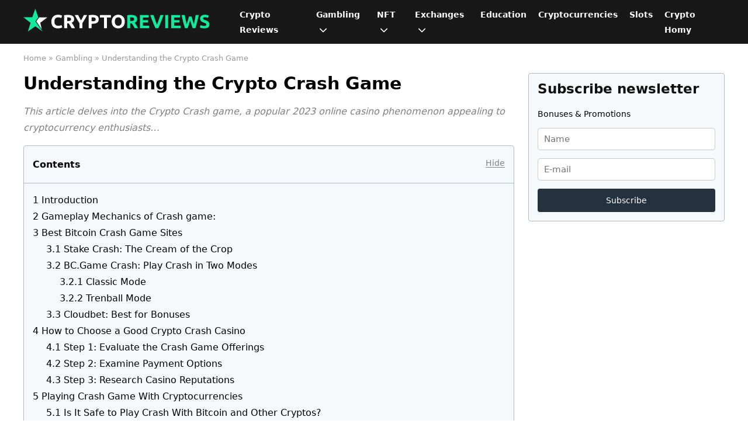

--- FILE ---
content_type: text/html; charset=UTF-8
request_url: https://cryptoreviews.io/understanding-the-crypto-crash-game/
body_size: 29573
content:
<!doctype html>
<html lang="en">
<head>
    <!-- Required meta tags -->
    <meta charset="UTF-8">
    <meta name="viewport" content="width=device-width, initial-scale=1, shrink-to-fit=no">

    <meta name='robots' content='index, follow, max-image-preview:large, max-snippet:-1, max-video-preview:-1' />

	<!-- This site is optimized with the Yoast SEO plugin v23.9 - https://yoast.com/wordpress/plugins/seo/ -->
	<title>Understanding the Crypto Crash Game - Crypto Reviews</title>
	<meta name="description" content="This article delves into the Crypto Crash game, a popular 2023 online casino phenomenon appealing to cryptocurrency enthusiasts." />
	<link rel="canonical" href="https://cryptoreviews.io/understanding-the-crypto-crash-game/" />
	<meta property="og:locale" content="en_US" />
	<meta property="og:type" content="article" />
	<meta property="og:title" content="Understanding the Crypto Crash Game - Crypto Reviews" />
	<meta property="og:description" content="This article delves into the Crypto Crash game, a popular 2023 online casino phenomenon appealing to cryptocurrency enthusiasts." />
	<meta property="og:url" content="https://cryptoreviews.io/understanding-the-crypto-crash-game/" />
	<meta property="og:site_name" content="Crypto Reviews" />
	<meta property="article:published_time" content="2025-12-29T23:55:01+00:00" />
	<meta property="article:modified_time" content="2025-12-29T23:55:04+00:00" />
	<meta property="og:image" content="http://cryptoreviews.io/wp-content/uploads/2023/11/Understanding-the-Crypto-Crash-Game.webp" />
	<meta property="og:image:width" content="1024" />
	<meta property="og:image:height" content="486" />
	<meta property="og:image:type" content="image/webp" />
	<meta name="author" content="Diego G." />
	<meta name="twitter:card" content="summary_large_image" />
	<meta name="twitter:label1" content="Written by" />
	<meta name="twitter:data1" content="Diego G." />
	<meta name="twitter:label2" content="Est. reading time" />
	<meta name="twitter:data2" content="11 minutes" />
	<script type="application/ld+json" class="yoast-schema-graph">{"@context":"https://schema.org","@graph":[{"@type":"Article","@id":"https://cryptoreviews.io/understanding-the-crypto-crash-game/#article","isPartOf":{"@id":"https://cryptoreviews.io/understanding-the-crypto-crash-game/"},"author":{"name":"Diego G.","@id":"https://cryptoreviews.io/#/schema/person/862e623283ed2fcc9ca2176d0fea3893"},"headline":"Understanding the Crypto Crash Game","datePublished":"2025-12-29T23:55:01+00:00","dateModified":"2025-12-29T23:55:04+00:00","mainEntityOfPage":{"@id":"https://cryptoreviews.io/understanding-the-crypto-crash-game/"},"wordCount":2261,"commentCount":0,"publisher":{"@id":"https://cryptoreviews.io/#organization"},"image":{"@id":"https://cryptoreviews.io/understanding-the-crypto-crash-game/#primaryimage"},"thumbnailUrl":"https://cryptoreviews.io/wp-content/uploads/2023/11/Understanding-the-Crypto-Crash-Game.webp","articleSection":["Gambling"],"inLanguage":"en-US","potentialAction":[{"@type":"CommentAction","name":"Comment","target":["https://cryptoreviews.io/understanding-the-crypto-crash-game/#respond"]}]},{"@type":"WebPage","@id":"https://cryptoreviews.io/understanding-the-crypto-crash-game/","url":"https://cryptoreviews.io/understanding-the-crypto-crash-game/","name":"Understanding the Crypto Crash Game - Crypto Reviews","isPartOf":{"@id":"https://cryptoreviews.io/#website"},"primaryImageOfPage":{"@id":"https://cryptoreviews.io/understanding-the-crypto-crash-game/#primaryimage"},"image":{"@id":"https://cryptoreviews.io/understanding-the-crypto-crash-game/#primaryimage"},"thumbnailUrl":"https://cryptoreviews.io/wp-content/uploads/2023/11/Understanding-the-Crypto-Crash-Game.webp","datePublished":"2025-12-29T23:55:01+00:00","dateModified":"2025-12-29T23:55:04+00:00","description":"This article delves into the Crypto Crash game, a popular 2023 online casino phenomenon appealing to cryptocurrency enthusiasts.","breadcrumb":{"@id":"https://cryptoreviews.io/understanding-the-crypto-crash-game/#breadcrumb"},"inLanguage":"en-US","potentialAction":[{"@type":"ReadAction","target":["https://cryptoreviews.io/understanding-the-crypto-crash-game/"]}]},{"@type":"ImageObject","inLanguage":"en-US","@id":"https://cryptoreviews.io/understanding-the-crypto-crash-game/#primaryimage","url":"https://cryptoreviews.io/wp-content/uploads/2023/11/Understanding-the-Crypto-Crash-Game.webp","contentUrl":"https://cryptoreviews.io/wp-content/uploads/2023/11/Understanding-the-Crypto-Crash-Game.webp","width":1024,"height":486,"caption":"Understanding the Crypto Crash Game"},{"@type":"BreadcrumbList","@id":"https://cryptoreviews.io/understanding-the-crypto-crash-game/#breadcrumb","itemListElement":[{"@type":"ListItem","position":1,"name":"Início","item":"https://cryptoreviews.io/"},{"@type":"ListItem","position":2,"name":"Blog","item":"https://cryptoreviews.io/blog/"},{"@type":"ListItem","position":3,"name":"Understanding the Crypto Crash Game"}]},{"@type":"WebSite","@id":"https://cryptoreviews.io/#website","url":"https://cryptoreviews.io/","name":"Crypto Reviews","description":"","publisher":{"@id":"https://cryptoreviews.io/#organization"},"inLanguage":"en-US"},{"@type":"Organization","@id":"https://cryptoreviews.io/#organization","name":"Crypto Reviews","url":"https://cryptoreviews.io/","logo":{"@type":"ImageObject","inLanguage":"en-US","@id":"https://cryptoreviews.io/#/schema/logo/image/","url":"https://cryptoreviews.io/wp-content/uploads/2023/07/logo-crypto-reviews.svg","contentUrl":"https://cryptoreviews.io/wp-content/uploads/2023/07/logo-crypto-reviews.svg","width":735,"height":92,"caption":"Crypto Reviews"},"image":{"@id":"https://cryptoreviews.io/#/schema/logo/image/"}},{"@type":"Person","@id":"https://cryptoreviews.io/#/schema/person/862e623283ed2fcc9ca2176d0fea3893","name":"Diego G.","image":{"@type":"ImageObject","inLanguage":"en-US","@id":"https://cryptoreviews.io/#/schema/person/image/","url":"https://secure.gravatar.com/avatar/d72ad964de05b1f6c3bd65cef0a04869e56dbaba54189dfce3471d6589edeca6?s=96&d=mm&r=g","contentUrl":"https://secure.gravatar.com/avatar/d72ad964de05b1f6c3bd65cef0a04869e56dbaba54189dfce3471d6589edeca6?s=96&d=mm&r=g","caption":"Diego G."},"url":"https://cryptoreviews.io/author/diogo/"}]}</script>
	<!-- / Yoast SEO plugin. -->


<link rel='dns-prefetch' href='//www.googletagmanager.com' />
<link rel="alternate" type="application/rss+xml" title="Crypto Reviews &raquo; Feed" href="https://cryptoreviews.io/feed/" />
<link rel="alternate" type="application/rss+xml" title="Crypto Reviews &raquo; Comments Feed" href="https://cryptoreviews.io/comments/feed/" />
<link rel="alternate" type="application/rss+xml" title="Crypto Reviews &raquo; Understanding the Crypto Crash Game Comments Feed" href="https://cryptoreviews.io/understanding-the-crypto-crash-game/feed/" />
<style id='wp-img-auto-sizes-contain-inline-css' type='text/css'>
img:is([sizes=auto i],[sizes^="auto," i]){contain-intrinsic-size:3000px 1500px}
/*# sourceURL=wp-img-auto-sizes-contain-inline-css */
</style>
<style id='wp-emoji-styles-inline-css' type='text/css'>

	img.wp-smiley, img.emoji {
		display: inline !important;
		border: none !important;
		box-shadow: none !important;
		height: 1em !important;
		width: 1em !important;
		margin: 0 0.07em !important;
		vertical-align: -0.1em !important;
		background: none !important;
		padding: 0 !important;
	}
/*# sourceURL=wp-emoji-styles-inline-css */
</style>
<style id='wp-block-library-inline-css' type='text/css'>
:root{--wp-block-synced-color:#7a00df;--wp-block-synced-color--rgb:122,0,223;--wp-bound-block-color:var(--wp-block-synced-color);--wp-editor-canvas-background:#ddd;--wp-admin-theme-color:#007cba;--wp-admin-theme-color--rgb:0,124,186;--wp-admin-theme-color-darker-10:#006ba1;--wp-admin-theme-color-darker-10--rgb:0,107,160.5;--wp-admin-theme-color-darker-20:#005a87;--wp-admin-theme-color-darker-20--rgb:0,90,135;--wp-admin-border-width-focus:2px}@media (min-resolution:192dpi){:root{--wp-admin-border-width-focus:1.5px}}.wp-element-button{cursor:pointer}:root .has-very-light-gray-background-color{background-color:#eee}:root .has-very-dark-gray-background-color{background-color:#313131}:root .has-very-light-gray-color{color:#eee}:root .has-very-dark-gray-color{color:#313131}:root .has-vivid-green-cyan-to-vivid-cyan-blue-gradient-background{background:linear-gradient(135deg,#00d084,#0693e3)}:root .has-purple-crush-gradient-background{background:linear-gradient(135deg,#34e2e4,#4721fb 50%,#ab1dfe)}:root .has-hazy-dawn-gradient-background{background:linear-gradient(135deg,#faaca8,#dad0ec)}:root .has-subdued-olive-gradient-background{background:linear-gradient(135deg,#fafae1,#67a671)}:root .has-atomic-cream-gradient-background{background:linear-gradient(135deg,#fdd79a,#004a59)}:root .has-nightshade-gradient-background{background:linear-gradient(135deg,#330968,#31cdcf)}:root .has-midnight-gradient-background{background:linear-gradient(135deg,#020381,#2874fc)}:root{--wp--preset--font-size--normal:16px;--wp--preset--font-size--huge:42px}.has-regular-font-size{font-size:1em}.has-larger-font-size{font-size:2.625em}.has-normal-font-size{font-size:var(--wp--preset--font-size--normal)}.has-huge-font-size{font-size:var(--wp--preset--font-size--huge)}.has-text-align-center{text-align:center}.has-text-align-left{text-align:left}.has-text-align-right{text-align:right}.has-fit-text{white-space:nowrap!important}#end-resizable-editor-section{display:none}.aligncenter{clear:both}.items-justified-left{justify-content:flex-start}.items-justified-center{justify-content:center}.items-justified-right{justify-content:flex-end}.items-justified-space-between{justify-content:space-between}.screen-reader-text{border:0;clip-path:inset(50%);height:1px;margin:-1px;overflow:hidden;padding:0;position:absolute;width:1px;word-wrap:normal!important}.screen-reader-text:focus{background-color:#ddd;clip-path:none;color:#444;display:block;font-size:1em;height:auto;left:5px;line-height:normal;padding:15px 23px 14px;text-decoration:none;top:5px;width:auto;z-index:100000}html :where(.has-border-color){border-style:solid}html :where([style*=border-top-color]){border-top-style:solid}html :where([style*=border-right-color]){border-right-style:solid}html :where([style*=border-bottom-color]){border-bottom-style:solid}html :where([style*=border-left-color]){border-left-style:solid}html :where([style*=border-width]){border-style:solid}html :where([style*=border-top-width]){border-top-style:solid}html :where([style*=border-right-width]){border-right-style:solid}html :where([style*=border-bottom-width]){border-bottom-style:solid}html :where([style*=border-left-width]){border-left-style:solid}html :where(img[class*=wp-image-]){height:auto;max-width:100%}:where(figure){margin:0 0 1em}html :where(.is-position-sticky){--wp-admin--admin-bar--position-offset:var(--wp-admin--admin-bar--height,0px)}@media screen and (max-width:600px){html :where(.is-position-sticky){--wp-admin--admin-bar--position-offset:0px}}

/*# sourceURL=wp-block-library-inline-css */
</style><style id='wp-block-heading-inline-css' type='text/css'>
h1:where(.wp-block-heading).has-background,h2:where(.wp-block-heading).has-background,h3:where(.wp-block-heading).has-background,h4:where(.wp-block-heading).has-background,h5:where(.wp-block-heading).has-background,h6:where(.wp-block-heading).has-background{padding:1.25em 2.375em}h1.has-text-align-left[style*=writing-mode]:where([style*=vertical-lr]),h1.has-text-align-right[style*=writing-mode]:where([style*=vertical-rl]),h2.has-text-align-left[style*=writing-mode]:where([style*=vertical-lr]),h2.has-text-align-right[style*=writing-mode]:where([style*=vertical-rl]),h3.has-text-align-left[style*=writing-mode]:where([style*=vertical-lr]),h3.has-text-align-right[style*=writing-mode]:where([style*=vertical-rl]),h4.has-text-align-left[style*=writing-mode]:where([style*=vertical-lr]),h4.has-text-align-right[style*=writing-mode]:where([style*=vertical-rl]),h5.has-text-align-left[style*=writing-mode]:where([style*=vertical-lr]),h5.has-text-align-right[style*=writing-mode]:where([style*=vertical-rl]),h6.has-text-align-left[style*=writing-mode]:where([style*=vertical-lr]),h6.has-text-align-right[style*=writing-mode]:where([style*=vertical-rl]){rotate:180deg}
/*# sourceURL=https://cryptoreviews.io/wp-includes/blocks/heading/style.min.css */
</style>
<style id='wp-block-image-inline-css' type='text/css'>
.wp-block-image>a,.wp-block-image>figure>a{display:inline-block}.wp-block-image img{box-sizing:border-box;height:auto;max-width:100%;vertical-align:bottom}@media not (prefers-reduced-motion){.wp-block-image img.hide{visibility:hidden}.wp-block-image img.show{animation:show-content-image .4s}}.wp-block-image[style*=border-radius] img,.wp-block-image[style*=border-radius]>a{border-radius:inherit}.wp-block-image.has-custom-border img{box-sizing:border-box}.wp-block-image.aligncenter{text-align:center}.wp-block-image.alignfull>a,.wp-block-image.alignwide>a{width:100%}.wp-block-image.alignfull img,.wp-block-image.alignwide img{height:auto;width:100%}.wp-block-image .aligncenter,.wp-block-image .alignleft,.wp-block-image .alignright,.wp-block-image.aligncenter,.wp-block-image.alignleft,.wp-block-image.alignright{display:table}.wp-block-image .aligncenter>figcaption,.wp-block-image .alignleft>figcaption,.wp-block-image .alignright>figcaption,.wp-block-image.aligncenter>figcaption,.wp-block-image.alignleft>figcaption,.wp-block-image.alignright>figcaption{caption-side:bottom;display:table-caption}.wp-block-image .alignleft{float:left;margin:.5em 1em .5em 0}.wp-block-image .alignright{float:right;margin:.5em 0 .5em 1em}.wp-block-image .aligncenter{margin-left:auto;margin-right:auto}.wp-block-image :where(figcaption){margin-bottom:1em;margin-top:.5em}.wp-block-image.is-style-circle-mask img{border-radius:9999px}@supports ((-webkit-mask-image:none) or (mask-image:none)) or (-webkit-mask-image:none){.wp-block-image.is-style-circle-mask img{border-radius:0;-webkit-mask-image:url('data:image/svg+xml;utf8,<svg viewBox="0 0 100 100" xmlns="http://www.w3.org/2000/svg"><circle cx="50" cy="50" r="50"/></svg>');mask-image:url('data:image/svg+xml;utf8,<svg viewBox="0 0 100 100" xmlns="http://www.w3.org/2000/svg"><circle cx="50" cy="50" r="50"/></svg>');mask-mode:alpha;-webkit-mask-position:center;mask-position:center;-webkit-mask-repeat:no-repeat;mask-repeat:no-repeat;-webkit-mask-size:contain;mask-size:contain}}:root :where(.wp-block-image.is-style-rounded img,.wp-block-image .is-style-rounded img){border-radius:9999px}.wp-block-image figure{margin:0}.wp-lightbox-container{display:flex;flex-direction:column;position:relative}.wp-lightbox-container img{cursor:zoom-in}.wp-lightbox-container img:hover+button{opacity:1}.wp-lightbox-container button{align-items:center;backdrop-filter:blur(16px) saturate(180%);background-color:#5a5a5a40;border:none;border-radius:4px;cursor:zoom-in;display:flex;height:20px;justify-content:center;opacity:0;padding:0;position:absolute;right:16px;text-align:center;top:16px;width:20px;z-index:100}@media not (prefers-reduced-motion){.wp-lightbox-container button{transition:opacity .2s ease}}.wp-lightbox-container button:focus-visible{outline:3px auto #5a5a5a40;outline:3px auto -webkit-focus-ring-color;outline-offset:3px}.wp-lightbox-container button:hover{cursor:pointer;opacity:1}.wp-lightbox-container button:focus{opacity:1}.wp-lightbox-container button:focus,.wp-lightbox-container button:hover,.wp-lightbox-container button:not(:hover):not(:active):not(.has-background){background-color:#5a5a5a40;border:none}.wp-lightbox-overlay{box-sizing:border-box;cursor:zoom-out;height:100vh;left:0;overflow:hidden;position:fixed;top:0;visibility:hidden;width:100%;z-index:100000}.wp-lightbox-overlay .close-button{align-items:center;cursor:pointer;display:flex;justify-content:center;min-height:40px;min-width:40px;padding:0;position:absolute;right:calc(env(safe-area-inset-right) + 16px);top:calc(env(safe-area-inset-top) + 16px);z-index:5000000}.wp-lightbox-overlay .close-button:focus,.wp-lightbox-overlay .close-button:hover,.wp-lightbox-overlay .close-button:not(:hover):not(:active):not(.has-background){background:none;border:none}.wp-lightbox-overlay .lightbox-image-container{height:var(--wp--lightbox-container-height);left:50%;overflow:hidden;position:absolute;top:50%;transform:translate(-50%,-50%);transform-origin:top left;width:var(--wp--lightbox-container-width);z-index:9999999999}.wp-lightbox-overlay .wp-block-image{align-items:center;box-sizing:border-box;display:flex;height:100%;justify-content:center;margin:0;position:relative;transform-origin:0 0;width:100%;z-index:3000000}.wp-lightbox-overlay .wp-block-image img{height:var(--wp--lightbox-image-height);min-height:var(--wp--lightbox-image-height);min-width:var(--wp--lightbox-image-width);width:var(--wp--lightbox-image-width)}.wp-lightbox-overlay .wp-block-image figcaption{display:none}.wp-lightbox-overlay button{background:none;border:none}.wp-lightbox-overlay .scrim{background-color:#fff;height:100%;opacity:.9;position:absolute;width:100%;z-index:2000000}.wp-lightbox-overlay.active{visibility:visible}@media not (prefers-reduced-motion){.wp-lightbox-overlay.active{animation:turn-on-visibility .25s both}.wp-lightbox-overlay.active img{animation:turn-on-visibility .35s both}.wp-lightbox-overlay.show-closing-animation:not(.active){animation:turn-off-visibility .35s both}.wp-lightbox-overlay.show-closing-animation:not(.active) img{animation:turn-off-visibility .25s both}.wp-lightbox-overlay.zoom.active{animation:none;opacity:1;visibility:visible}.wp-lightbox-overlay.zoom.active .lightbox-image-container{animation:lightbox-zoom-in .4s}.wp-lightbox-overlay.zoom.active .lightbox-image-container img{animation:none}.wp-lightbox-overlay.zoom.active .scrim{animation:turn-on-visibility .4s forwards}.wp-lightbox-overlay.zoom.show-closing-animation:not(.active){animation:none}.wp-lightbox-overlay.zoom.show-closing-animation:not(.active) .lightbox-image-container{animation:lightbox-zoom-out .4s}.wp-lightbox-overlay.zoom.show-closing-animation:not(.active) .lightbox-image-container img{animation:none}.wp-lightbox-overlay.zoom.show-closing-animation:not(.active) .scrim{animation:turn-off-visibility .4s forwards}}@keyframes show-content-image{0%{visibility:hidden}99%{visibility:hidden}to{visibility:visible}}@keyframes turn-on-visibility{0%{opacity:0}to{opacity:1}}@keyframes turn-off-visibility{0%{opacity:1;visibility:visible}99%{opacity:0;visibility:visible}to{opacity:0;visibility:hidden}}@keyframes lightbox-zoom-in{0%{transform:translate(calc((-100vw + var(--wp--lightbox-scrollbar-width))/2 + var(--wp--lightbox-initial-left-position)),calc(-50vh + var(--wp--lightbox-initial-top-position))) scale(var(--wp--lightbox-scale))}to{transform:translate(-50%,-50%) scale(1)}}@keyframes lightbox-zoom-out{0%{transform:translate(-50%,-50%) scale(1);visibility:visible}99%{visibility:visible}to{transform:translate(calc((-100vw + var(--wp--lightbox-scrollbar-width))/2 + var(--wp--lightbox-initial-left-position)),calc(-50vh + var(--wp--lightbox-initial-top-position))) scale(var(--wp--lightbox-scale));visibility:hidden}}
/*# sourceURL=https://cryptoreviews.io/wp-includes/blocks/image/style.min.css */
</style>
<style id='wp-block-list-inline-css' type='text/css'>
ol,ul{box-sizing:border-box}:root :where(.wp-block-list.has-background){padding:1.25em 2.375em}
/*# sourceURL=https://cryptoreviews.io/wp-includes/blocks/list/style.min.css */
</style>
<style id='wp-block-paragraph-inline-css' type='text/css'>
.is-small-text{font-size:.875em}.is-regular-text{font-size:1em}.is-large-text{font-size:2.25em}.is-larger-text{font-size:3em}.has-drop-cap:not(:focus):first-letter{float:left;font-size:8.4em;font-style:normal;font-weight:100;line-height:.68;margin:.05em .1em 0 0;text-transform:uppercase}body.rtl .has-drop-cap:not(:focus):first-letter{float:none;margin-left:.1em}p.has-drop-cap.has-background{overflow:hidden}:root :where(p.has-background){padding:1.25em 2.375em}:where(p.has-text-color:not(.has-link-color)) a{color:inherit}p.has-text-align-left[style*="writing-mode:vertical-lr"],p.has-text-align-right[style*="writing-mode:vertical-rl"]{rotate:180deg}
/*# sourceURL=https://cryptoreviews.io/wp-includes/blocks/paragraph/style.min.css */
</style>
<style id='wp-block-table-inline-css' type='text/css'>
.wp-block-table{overflow-x:auto}.wp-block-table table{border-collapse:collapse;width:100%}.wp-block-table thead{border-bottom:3px solid}.wp-block-table tfoot{border-top:3px solid}.wp-block-table td,.wp-block-table th{border:1px solid;padding:.5em}.wp-block-table .has-fixed-layout{table-layout:fixed;width:100%}.wp-block-table .has-fixed-layout td,.wp-block-table .has-fixed-layout th{word-break:break-word}.wp-block-table.aligncenter,.wp-block-table.alignleft,.wp-block-table.alignright{display:table;width:auto}.wp-block-table.aligncenter td,.wp-block-table.aligncenter th,.wp-block-table.alignleft td,.wp-block-table.alignleft th,.wp-block-table.alignright td,.wp-block-table.alignright th{word-break:break-word}.wp-block-table .has-subtle-light-gray-background-color{background-color:#f3f4f5}.wp-block-table .has-subtle-pale-green-background-color{background-color:#e9fbe5}.wp-block-table .has-subtle-pale-blue-background-color{background-color:#e7f5fe}.wp-block-table .has-subtle-pale-pink-background-color{background-color:#fcf0ef}.wp-block-table.is-style-stripes{background-color:initial;border-collapse:inherit;border-spacing:0}.wp-block-table.is-style-stripes tbody tr:nth-child(odd){background-color:#f0f0f0}.wp-block-table.is-style-stripes.has-subtle-light-gray-background-color tbody tr:nth-child(odd){background-color:#f3f4f5}.wp-block-table.is-style-stripes.has-subtle-pale-green-background-color tbody tr:nth-child(odd){background-color:#e9fbe5}.wp-block-table.is-style-stripes.has-subtle-pale-blue-background-color tbody tr:nth-child(odd){background-color:#e7f5fe}.wp-block-table.is-style-stripes.has-subtle-pale-pink-background-color tbody tr:nth-child(odd){background-color:#fcf0ef}.wp-block-table.is-style-stripes td,.wp-block-table.is-style-stripes th{border-color:#0000}.wp-block-table.is-style-stripes{border-bottom:1px solid #f0f0f0}.wp-block-table .has-border-color td,.wp-block-table .has-border-color th,.wp-block-table .has-border-color tr,.wp-block-table .has-border-color>*{border-color:inherit}.wp-block-table table[style*=border-top-color] tr:first-child,.wp-block-table table[style*=border-top-color] tr:first-child td,.wp-block-table table[style*=border-top-color] tr:first-child th,.wp-block-table table[style*=border-top-color]>*,.wp-block-table table[style*=border-top-color]>* td,.wp-block-table table[style*=border-top-color]>* th{border-top-color:inherit}.wp-block-table table[style*=border-top-color] tr:not(:first-child){border-top-color:initial}.wp-block-table table[style*=border-right-color] td:last-child,.wp-block-table table[style*=border-right-color] th,.wp-block-table table[style*=border-right-color] tr,.wp-block-table table[style*=border-right-color]>*{border-right-color:inherit}.wp-block-table table[style*=border-bottom-color] tr:last-child,.wp-block-table table[style*=border-bottom-color] tr:last-child td,.wp-block-table table[style*=border-bottom-color] tr:last-child th,.wp-block-table table[style*=border-bottom-color]>*,.wp-block-table table[style*=border-bottom-color]>* td,.wp-block-table table[style*=border-bottom-color]>* th{border-bottom-color:inherit}.wp-block-table table[style*=border-bottom-color] tr:not(:last-child){border-bottom-color:initial}.wp-block-table table[style*=border-left-color] td:first-child,.wp-block-table table[style*=border-left-color] th,.wp-block-table table[style*=border-left-color] tr,.wp-block-table table[style*=border-left-color]>*{border-left-color:inherit}.wp-block-table table[style*=border-style] td,.wp-block-table table[style*=border-style] th,.wp-block-table table[style*=border-style] tr,.wp-block-table table[style*=border-style]>*{border-style:inherit}.wp-block-table table[style*=border-width] td,.wp-block-table table[style*=border-width] th,.wp-block-table table[style*=border-width] tr,.wp-block-table table[style*=border-width]>*{border-style:inherit;border-width:inherit}
/*# sourceURL=https://cryptoreviews.io/wp-includes/blocks/table/style.min.css */
</style>
<style id='global-styles-inline-css' type='text/css'>
:root{--wp--preset--aspect-ratio--square: 1;--wp--preset--aspect-ratio--4-3: 4/3;--wp--preset--aspect-ratio--3-4: 3/4;--wp--preset--aspect-ratio--3-2: 3/2;--wp--preset--aspect-ratio--2-3: 2/3;--wp--preset--aspect-ratio--16-9: 16/9;--wp--preset--aspect-ratio--9-16: 9/16;--wp--preset--color--black: #000000;--wp--preset--color--cyan-bluish-gray: #abb8c3;--wp--preset--color--white: #ffffff;--wp--preset--color--pale-pink: #f78da7;--wp--preset--color--vivid-red: #cf2e2e;--wp--preset--color--luminous-vivid-orange: #ff6900;--wp--preset--color--luminous-vivid-amber: #fcb900;--wp--preset--color--light-green-cyan: #7bdcb5;--wp--preset--color--vivid-green-cyan: #00d084;--wp--preset--color--pale-cyan-blue: #8ed1fc;--wp--preset--color--vivid-cyan-blue: #0693e3;--wp--preset--color--vivid-purple: #9b51e0;--wp--preset--gradient--vivid-cyan-blue-to-vivid-purple: linear-gradient(135deg,rgb(6,147,227) 0%,rgb(155,81,224) 100%);--wp--preset--gradient--light-green-cyan-to-vivid-green-cyan: linear-gradient(135deg,rgb(122,220,180) 0%,rgb(0,208,130) 100%);--wp--preset--gradient--luminous-vivid-amber-to-luminous-vivid-orange: linear-gradient(135deg,rgb(252,185,0) 0%,rgb(255,105,0) 100%);--wp--preset--gradient--luminous-vivid-orange-to-vivid-red: linear-gradient(135deg,rgb(255,105,0) 0%,rgb(207,46,46) 100%);--wp--preset--gradient--very-light-gray-to-cyan-bluish-gray: linear-gradient(135deg,rgb(238,238,238) 0%,rgb(169,184,195) 100%);--wp--preset--gradient--cool-to-warm-spectrum: linear-gradient(135deg,rgb(74,234,220) 0%,rgb(151,120,209) 20%,rgb(207,42,186) 40%,rgb(238,44,130) 60%,rgb(251,105,98) 80%,rgb(254,248,76) 100%);--wp--preset--gradient--blush-light-purple: linear-gradient(135deg,rgb(255,206,236) 0%,rgb(152,150,240) 100%);--wp--preset--gradient--blush-bordeaux: linear-gradient(135deg,rgb(254,205,165) 0%,rgb(254,45,45) 50%,rgb(107,0,62) 100%);--wp--preset--gradient--luminous-dusk: linear-gradient(135deg,rgb(255,203,112) 0%,rgb(199,81,192) 50%,rgb(65,88,208) 100%);--wp--preset--gradient--pale-ocean: linear-gradient(135deg,rgb(255,245,203) 0%,rgb(182,227,212) 50%,rgb(51,167,181) 100%);--wp--preset--gradient--electric-grass: linear-gradient(135deg,rgb(202,248,128) 0%,rgb(113,206,126) 100%);--wp--preset--gradient--midnight: linear-gradient(135deg,rgb(2,3,129) 0%,rgb(40,116,252) 100%);--wp--preset--font-size--small: 13px;--wp--preset--font-size--medium: 20px;--wp--preset--font-size--large: 36px;--wp--preset--font-size--x-large: 42px;--wp--preset--spacing--20: 0.44rem;--wp--preset--spacing--30: 0.67rem;--wp--preset--spacing--40: 1rem;--wp--preset--spacing--50: 1.5rem;--wp--preset--spacing--60: 2.25rem;--wp--preset--spacing--70: 3.38rem;--wp--preset--spacing--80: 5.06rem;--wp--preset--shadow--natural: 6px 6px 9px rgba(0, 0, 0, 0.2);--wp--preset--shadow--deep: 12px 12px 50px rgba(0, 0, 0, 0.4);--wp--preset--shadow--sharp: 6px 6px 0px rgba(0, 0, 0, 0.2);--wp--preset--shadow--outlined: 6px 6px 0px -3px rgb(255, 255, 255), 6px 6px rgb(0, 0, 0);--wp--preset--shadow--crisp: 6px 6px 0px rgb(0, 0, 0);}:where(.is-layout-flex){gap: 0.5em;}:where(.is-layout-grid){gap: 0.5em;}body .is-layout-flex{display: flex;}.is-layout-flex{flex-wrap: wrap;align-items: center;}.is-layout-flex > :is(*, div){margin: 0;}body .is-layout-grid{display: grid;}.is-layout-grid > :is(*, div){margin: 0;}:where(.wp-block-columns.is-layout-flex){gap: 2em;}:where(.wp-block-columns.is-layout-grid){gap: 2em;}:where(.wp-block-post-template.is-layout-flex){gap: 1.25em;}:where(.wp-block-post-template.is-layout-grid){gap: 1.25em;}.has-black-color{color: var(--wp--preset--color--black) !important;}.has-cyan-bluish-gray-color{color: var(--wp--preset--color--cyan-bluish-gray) !important;}.has-white-color{color: var(--wp--preset--color--white) !important;}.has-pale-pink-color{color: var(--wp--preset--color--pale-pink) !important;}.has-vivid-red-color{color: var(--wp--preset--color--vivid-red) !important;}.has-luminous-vivid-orange-color{color: var(--wp--preset--color--luminous-vivid-orange) !important;}.has-luminous-vivid-amber-color{color: var(--wp--preset--color--luminous-vivid-amber) !important;}.has-light-green-cyan-color{color: var(--wp--preset--color--light-green-cyan) !important;}.has-vivid-green-cyan-color{color: var(--wp--preset--color--vivid-green-cyan) !important;}.has-pale-cyan-blue-color{color: var(--wp--preset--color--pale-cyan-blue) !important;}.has-vivid-cyan-blue-color{color: var(--wp--preset--color--vivid-cyan-blue) !important;}.has-vivid-purple-color{color: var(--wp--preset--color--vivid-purple) !important;}.has-black-background-color{background-color: var(--wp--preset--color--black) !important;}.has-cyan-bluish-gray-background-color{background-color: var(--wp--preset--color--cyan-bluish-gray) !important;}.has-white-background-color{background-color: var(--wp--preset--color--white) !important;}.has-pale-pink-background-color{background-color: var(--wp--preset--color--pale-pink) !important;}.has-vivid-red-background-color{background-color: var(--wp--preset--color--vivid-red) !important;}.has-luminous-vivid-orange-background-color{background-color: var(--wp--preset--color--luminous-vivid-orange) !important;}.has-luminous-vivid-amber-background-color{background-color: var(--wp--preset--color--luminous-vivid-amber) !important;}.has-light-green-cyan-background-color{background-color: var(--wp--preset--color--light-green-cyan) !important;}.has-vivid-green-cyan-background-color{background-color: var(--wp--preset--color--vivid-green-cyan) !important;}.has-pale-cyan-blue-background-color{background-color: var(--wp--preset--color--pale-cyan-blue) !important;}.has-vivid-cyan-blue-background-color{background-color: var(--wp--preset--color--vivid-cyan-blue) !important;}.has-vivid-purple-background-color{background-color: var(--wp--preset--color--vivid-purple) !important;}.has-black-border-color{border-color: var(--wp--preset--color--black) !important;}.has-cyan-bluish-gray-border-color{border-color: var(--wp--preset--color--cyan-bluish-gray) !important;}.has-white-border-color{border-color: var(--wp--preset--color--white) !important;}.has-pale-pink-border-color{border-color: var(--wp--preset--color--pale-pink) !important;}.has-vivid-red-border-color{border-color: var(--wp--preset--color--vivid-red) !important;}.has-luminous-vivid-orange-border-color{border-color: var(--wp--preset--color--luminous-vivid-orange) !important;}.has-luminous-vivid-amber-border-color{border-color: var(--wp--preset--color--luminous-vivid-amber) !important;}.has-light-green-cyan-border-color{border-color: var(--wp--preset--color--light-green-cyan) !important;}.has-vivid-green-cyan-border-color{border-color: var(--wp--preset--color--vivid-green-cyan) !important;}.has-pale-cyan-blue-border-color{border-color: var(--wp--preset--color--pale-cyan-blue) !important;}.has-vivid-cyan-blue-border-color{border-color: var(--wp--preset--color--vivid-cyan-blue) !important;}.has-vivid-purple-border-color{border-color: var(--wp--preset--color--vivid-purple) !important;}.has-vivid-cyan-blue-to-vivid-purple-gradient-background{background: var(--wp--preset--gradient--vivid-cyan-blue-to-vivid-purple) !important;}.has-light-green-cyan-to-vivid-green-cyan-gradient-background{background: var(--wp--preset--gradient--light-green-cyan-to-vivid-green-cyan) !important;}.has-luminous-vivid-amber-to-luminous-vivid-orange-gradient-background{background: var(--wp--preset--gradient--luminous-vivid-amber-to-luminous-vivid-orange) !important;}.has-luminous-vivid-orange-to-vivid-red-gradient-background{background: var(--wp--preset--gradient--luminous-vivid-orange-to-vivid-red) !important;}.has-very-light-gray-to-cyan-bluish-gray-gradient-background{background: var(--wp--preset--gradient--very-light-gray-to-cyan-bluish-gray) !important;}.has-cool-to-warm-spectrum-gradient-background{background: var(--wp--preset--gradient--cool-to-warm-spectrum) !important;}.has-blush-light-purple-gradient-background{background: var(--wp--preset--gradient--blush-light-purple) !important;}.has-blush-bordeaux-gradient-background{background: var(--wp--preset--gradient--blush-bordeaux) !important;}.has-luminous-dusk-gradient-background{background: var(--wp--preset--gradient--luminous-dusk) !important;}.has-pale-ocean-gradient-background{background: var(--wp--preset--gradient--pale-ocean) !important;}.has-electric-grass-gradient-background{background: var(--wp--preset--gradient--electric-grass) !important;}.has-midnight-gradient-background{background: var(--wp--preset--gradient--midnight) !important;}.has-small-font-size{font-size: var(--wp--preset--font-size--small) !important;}.has-medium-font-size{font-size: var(--wp--preset--font-size--medium) !important;}.has-large-font-size{font-size: var(--wp--preset--font-size--large) !important;}.has-x-large-font-size{font-size: var(--wp--preset--font-size--x-large) !important;}
/*# sourceURL=global-styles-inline-css */
</style>

<style id='classic-theme-styles-inline-css' type='text/css'>
/*! This file is auto-generated */
.wp-block-button__link{color:#fff;background-color:#32373c;border-radius:9999px;box-shadow:none;text-decoration:none;padding:calc(.667em + 2px) calc(1.333em + 2px);font-size:1.125em}.wp-block-file__button{background:#32373c;color:#fff;text-decoration:none}
/*# sourceURL=/wp-includes/css/classic-themes.min.css */
</style>
<link rel='stylesheet' id='toc-screen-css' href='https://cryptoreviews.io/wp-content/plugins/table-of-contents-plus/screen.min.css?ver=2411.1' type='text/css' media='all' />
<style id='toc-screen-inline-css' type='text/css'>
div#toc_container {width: 100%;}
/*# sourceURL=toc-screen-inline-css */
</style>
<link rel='stylesheet' id='oddsapostas-bookies-css' href='https://cryptoreviews.io/wp-content/themes/odds-aposta/css/bookies.css?ver=1.0' type='text/css' media='all' />
<link rel='stylesheet' id='oddsapostas-style-css' href='https://cryptoreviews.io/wp-content/themes/odds-aposta/style.css?ver=3.9.9.9.1' type='text/css' media='all' />
<script type="text/javascript" src="https://cryptoreviews.io/wp-includes/js/jquery/jquery.min.js?ver=3.7.1" id="jquery-core-js"></script>
<script type="text/javascript" src="https://cryptoreviews.io/wp-includes/js/jquery/jquery-migrate.min.js?ver=3.4.1" id="jquery-migrate-js"></script>

<!-- Google tag (gtag.js) snippet added by Site Kit -->

<!-- Google Analytics snippet added by Site Kit -->
<script type="text/javascript" src="https://www.googletagmanager.com/gtag/js?id=GT-WKXBL6F" id="google_gtagjs-js" async></script>
<script type="text/javascript" id="google_gtagjs-js-after">
/* <![CDATA[ */
window.dataLayer = window.dataLayer || [];function gtag(){dataLayer.push(arguments);}
gtag("set","linker",{"domains":["cryptoreviews.io"]});
gtag("js", new Date());
gtag("set", "developer_id.dZTNiMT", true);
gtag("config", "GT-WKXBL6F");
//# sourceURL=google_gtagjs-js-after
/* ]]> */
</script>

<!-- End Google tag (gtag.js) snippet added by Site Kit -->
<link rel="EditURI" type="application/rsd+xml" title="RSD" href="https://cryptoreviews.io/xmlrpc.php?rsd" />
<link rel='shortlink' href='https://cryptoreviews.io/?p=2449' />
<meta name="generator" content="Site Kit by Google 1.151.0" />
            <style id="pokageo-inline-css" type="text/css">
                .pokageo-notification{display:flex;align-items:center;margin:20px 0;background-color:#e2e2e2;padding:10px;border-radius:7px}.pokageo-notification__flag{border-radius:100%;overflow:hidden;margin-right:10px}.pokageo-notification__flag img{width:40px}.pokageo-notification__text{font-weight:700}            </style>

        <link rel="icon" href="https://cryptoreviews.io/wp-content/uploads/2023/07/cropped-crypto-reviews-favicon-32x32.png" sizes="32x32" />
<link rel="icon" href="https://cryptoreviews.io/wp-content/uploads/2023/07/cropped-crypto-reviews-favicon-192x192.png" sizes="192x192" />
<link rel="apple-touch-icon" href="https://cryptoreviews.io/wp-content/uploads/2023/07/cropped-crypto-reviews-favicon-180x180.png" />
<meta name="msapplication-TileImage" content="https://cryptoreviews.io/wp-content/uploads/2023/07/cropped-crypto-reviews-favicon-270x270.png" />
		<style type="text/css" id="wp-custom-css">
			.slotsl-progress-bar-fill {
    height: 5px;
    border-radius: 30px;
    background: rgb(17 233 156);
}
.slotsl-demo-container {

	background: rgb(4 141 92 / 50%);}

a.slotsl-url.slotsl-thumb-url {
    background: #ffde03;
	    border-radius: 5px;
}
.slotsl-game .slotsl-meta .slotsl-title  a{
    background-image: unset;
	color:white;
}    
.slotsl-meta .slotsl-title a {
	font-size: 17px !important;}
.slotsl-game {
   
        background: #181818;
    }

.slotsl-container *, .slotsl-container {
    box-sizing: border-box;
    border-top-right-radius: 10px;
    border-top-left-radius: 10px;
}

@media (min-width: 768px) {
    .slotsl-game {
        border-radius: 10px !important;
    }
}

.slotsl-meta a.slotsl-provider{
	position:unset !important;
	    color: #1ce99c;
}
.slotsl-meta p.slotsl-title{
	margin-bottom:0;
}

@media (min-width: 768px) {
    .slotsl-meta {
        padding-bottom: 5px;
			 padding-top: 5px;
    }
}

.slotsl-meta p.slotsl-title{
	margin-bottom:5px !important;
}
.slotsl-load-more button {
    background: rgb(24 24 24);
    color: #1ce99c;
    border: none;
    border-radius: 10px;
}

.slotsl-load-more button:hover, .slotsl-load-more button.active {
    background: rgb(24 24 24);
    color: #1ce99c;
    border: none;
    border-radius: 10px;
}		</style>
		
   
</head>

<body class="wp-singular post-template-default single single-post postid-2449 single-format-standard wp-custom-logo wp-theme-odds-aposta body-header-style1 body-show-breadcrumbs geoloc-enabled geoloc-country-code-us geoloc-country-name-united_states">
    <header>
        <div class="rh-container" id="navigation-menu">
            <div class="logo">
            <a href="https://cryptoreviews.io/" class="custom-logo-link" rel="home"><img src="https://cryptoreviews.io/wp-content/uploads/2023/07/logo-crypto-reviews.svg" class="custom-logo" alt="logo crypto reviews" decoding="async" /></a>                
            </div>
            <div id="searchContainer">
                <span style="text-align:center; min-width:30px; display:flex; align-items:center; justify-content:center;">
    <svg xmlns="http://www.w3.org/2000/svg" viewBox="-2.5 -2.5 24 24" width="16" height="16" fill="white"><path d="M8 14A6 6 0 1 0 8 2a6 6 0 0 0 0 12zm6.32-1.094l3.58 3.58a1 1 0 1 1-1.415 1.413l-3.58-3.58a8 8 0 1 1 1.414-1.414z"></path></svg>
    </span>
                <input type="text" name="search" style="border:none;" autocomplete="false" placeholder="Search..." id="searchOdds" tabindex="1" disabled="">
                <div id="searchOddsForm"></div>
            </div>
            <div id="mobileButtons">
                <svg xmlns="http://www.w3.org/2000/svg" class="searchButton" viewBox="-2.5 -2.5 24 24" width="24" fill="currentColor"><path d="M8 14A6 6 0 1 0 8 2a6 6 0 0 0 0 12zm6.32-1.094l3.58 3.58a1 1 0 1 1-1.415 1.413l-3.58-3.58a8 8 0 1 1 1.414-1.414z"></path></svg>
                <button class="menu" id="openMenu" aria-label="Main Menu">
    <svg width="100" height="100" viewBox="0 0 100 100">
    <path class="line line1" d="M 20,29.000046 H 80.000231 C 80.000231,29.000046 94.498839,28.817352 94.532987,66.711331 94.543142,77.980673 90.966081,81.670246 85.259173,81.668997 79.552261,81.667751 75.000211,74.999942 75.000211,74.999942 L 25.000021,25.000058"></path>
    <path class="line line2" d="M 20,50 H 80"></path>
    <path class="line line3" d="M 20,70.999954 H 80.000231 C 80.000231,70.999954 94.498839,71.182648 94.532987,33.288669 94.543142,22.019327 90.966081,18.329754 85.259173,18.331003 79.552261,18.332249 75.000211,25.000058 75.000211,25.000058 L 25.000021,74.999942"></path>
    </svg>
    </button>
            </div>
            <nav class="top_menu">

          


            <ul id="menu-main-menu" class="menu"><li id="menu-item-14" class="menu-item menu-item-type-post_type menu-item-object-page menu-item-14 mobile-top-menu"><a href="https://cryptoreviews.io/home/">Crypto Reviews</a></li>
<li id="menu-item-670" class="menu-item menu-item-type-custom menu-item-object-custom menu-item-has-children menu-item-670 mobile-top-menu"><a href="/gambling">Gambling</a>
<ul class="sub-menu">
	<li id="menu-item-2432" class="menu-item menu-item-type-post_type menu-item-object-affiliates menu-item-2432"><a href="https://cryptoreviews.io/stake-review/">Stake Review</a></li>
	<li id="menu-item-2433" class="menu-item menu-item-type-post_type menu-item-object-affiliates menu-item-2433"><a href="https://cryptoreviews.io/bc-game-review/">BC.Game Review</a></li>
	<li id="menu-item-2434" class="menu-item menu-item-type-post_type menu-item-object-affiliates menu-item-2434"><a href="https://cryptoreviews.io/bitsler-review/">Bitsler Review</a></li>
	<li id="menu-item-2436" class="menu-item menu-item-type-post_type menu-item-object-affiliates menu-item-2436"><a href="https://cryptoreviews.io/betfury-review/">Betfury Review</a></li>
	<li id="menu-item-2438" class="menu-item menu-item-type-post_type menu-item-object-affiliates menu-item-2438"><a href="https://cryptoreviews.io/horus-casino-review/">Horus Casino Review</a></li>
	<li id="menu-item-2437" class="menu-item menu-item-type-post_type menu-item-object-affiliates menu-item-2437"><a href="https://cryptoreviews.io/vegaz-casino-review/">Vegaz casino Review</a></li>
	<li id="menu-item-2439" class="menu-item menu-item-type-post_type menu-item-object-affiliates menu-item-2439"><a href="https://cryptoreviews.io/sportsbet-io-review/">Sportsbet.io Casino Review</a></li>
	<li id="menu-item-2440" class="menu-item menu-item-type-post_type menu-item-object-affiliates menu-item-2440"><a href="https://cryptoreviews.io/wolfbet-review/">Wolf Bet Review</a></li>
	<li id="menu-item-2441" class="menu-item menu-item-type-post_type menu-item-object-affiliates menu-item-2441"><a href="https://cryptoreviews.io/duelbits-review/">Duelbits Casino Review</a></li>
	<li id="menu-item-2435" class="menu-item menu-item-type-post_type menu-item-object-affiliates menu-item-2435"><a href="https://cryptoreviews.io/bitstarz-review/">BitStarz Review</a></li>
	<li id="menu-item-2442" class="menu-item menu-item-type-post_type menu-item-object-affiliates menu-item-2442"><a href="https://cryptoreviews.io/mystake-review/">MyStake Review</a></li>
	<li id="menu-item-2443" class="menu-item menu-item-type-post_type menu-item-object-affiliates menu-item-2443"><a href="https://cryptoreviews.io/roobet-review/">Roobet Review</a></li>
</ul>
</li>
<li id="menu-item-1706" class="menu-item menu-item-type-post_type menu-item-object-page menu-item-has-children menu-item-1706 mobile-top-menu"><a href="https://cryptoreviews.io/nft/">NFT</a>
<ul class="sub-menu">
	<li id="menu-item-1707" class="menu-item menu-item-type-post_type menu-item-object-affiliates menu-item-1707"><a href="https://cryptoreviews.io/foundation-review/">Foundation</a></li>
	<li id="menu-item-1708" class="menu-item menu-item-type-post_type menu-item-object-affiliates menu-item-1708"><a href="https://cryptoreviews.io/nifty-gateway-review/">Nifty Gateway</a></li>
	<li id="menu-item-1709" class="menu-item menu-item-type-post_type menu-item-object-affiliates menu-item-1709"><a href="https://cryptoreviews.io/superrare-marketplace-review/">SuperRare</a></li>
	<li id="menu-item-1710" class="menu-item menu-item-type-post_type menu-item-object-affiliates menu-item-1710"><a href="https://cryptoreviews.io/rarible-marketplace-review/">Rarible</a></li>
	<li id="menu-item-1711" class="menu-item menu-item-type-post_type menu-item-object-affiliates menu-item-1711"><a href="https://cryptoreviews.io/mintable-review/">Mintable</a></li>
	<li id="menu-item-1712" class="menu-item menu-item-type-post_type menu-item-object-affiliates menu-item-1712"><a href="https://cryptoreviews.io/axie-infinity-review/">Axie Infinity</a></li>
	<li id="menu-item-1713" class="menu-item menu-item-type-post_type menu-item-object-affiliates menu-item-1713"><a href="https://cryptoreviews.io/opensea-marketplace-review/">OpenSea</a></li>
</ul>
</li>
<li id="menu-item-671" class="menu-item menu-item-type-custom menu-item-object-custom menu-item-has-children menu-item-671 mobile-top-menu"><a href="/exchanges">Exchanges</a>
<ul class="sub-menu">
	<li id="menu-item-673" class="menu-item menu-item-type-post_type menu-item-object-affiliates menu-item-673"><a href="https://cryptoreviews.io/kraken-review/">Kraken</a></li>
	<li id="menu-item-674" class="menu-item menu-item-type-post_type menu-item-object-affiliates menu-item-674"><a href="https://cryptoreviews.io/coinbase-review/">Coinbase</a></li>
	<li id="menu-item-675" class="menu-item menu-item-type-post_type menu-item-object-affiliates menu-item-675"><a href="https://cryptoreviews.io/bitpanda-review/">BitPanda</a></li>
	<li id="menu-item-676" class="menu-item menu-item-type-post_type menu-item-object-affiliates menu-item-676"><a href="https://cryptoreviews.io/binance-review/">Binance</a></li>
	<li id="menu-item-1714" class="menu-item menu-item-type-post_type menu-item-object-affiliates menu-item-1714"><a href="https://cryptoreviews.io/kucoin-review/">KuCoin</a></li>
	<li id="menu-item-1716" class="menu-item menu-item-type-post_type menu-item-object-affiliates menu-item-1716"><a href="https://cryptoreviews.io/etoro-review/">eToro</a></li>
	<li id="menu-item-1744" class="menu-item menu-item-type-post_type menu-item-object-affiliates menu-item-1744"><a href="https://cryptoreviews.io/crypto-com-review/">Crypto.com</a></li>
	<li id="menu-item-1715" class="menu-item menu-item-type-post_type menu-item-object-affiliates menu-item-1715"><a href="https://cryptoreviews.io/gemini-review/">Gemini</a></li>
</ul>
</li>
<li id="menu-item-1631" class="menu-item menu-item-type-post_type menu-item-object-page menu-item-1631 mobile-top-menu"><a href="https://cryptoreviews.io/education/">Education</a></li>
<li id="menu-item-1892" class="menu-item menu-item-type-post_type menu-item-object-page menu-item-1892 mobile-top-menu"><a href="https://cryptoreviews.io/cryptocurrencies/">Cryptocurrencies</a></li>
<li id="menu-item-4664" class="menu-item menu-item-type-post_type menu-item-object-page menu-item-4664 mobile-top-menu"><a href="https://cryptoreviews.io/slots/">Slots</a></li>
<li id="menu-item-28035" class="menu-item menu-item-type-post_type menu-item-object-page menu-item-home menu-item-28035 mobile-top-menu"><a href="https://cryptoreviews.io/">Crypto Homy</a></li>
</ul>            </nav>
            <!--<nav style="display:none" class="top_menu">
           
                <ul id="menu-menu_horizontal" class="menu">
                    <li class="menu-item mobile-top-menu"><a href="">Apuestas Deportivas</a></li>
                    <li class="menu-item menu-item-has-children mobile-top-menu"><a href="">🔥 Pronósticos</a>
                        <ul class="sub-menu">
                            <li class="menu-item "><a href="">La Quiniela</a></li>
                        </ul>
                    </li>
                    <li class="menu-item  menu-item-has-children mobile-top-menu"><a href="">Casinos</a>
                        <ul class="sub-menu">

                            <li class="menu-item "><a href="">Blackjack</a></li>
                            <li class="menu-item "><a href="">🔴 Casinos en Vivo</a></li>
                            <li class="menu-item "><a href="">🎁 Bonos Casino</a></li>
                        </ul>
                    </li>
                    <li class="menu-item  menu-item-has-children mobile-top-menu"><a href="">🎁 Bonos</a>
                        <ul class="sub-menu">
                            <li class="menu-item "><a href="">Bonos sin depósito</a></li>
                            <li class="menu-item "><a href="">Supercuotas</a></li>
                        </ul>
                    </li>
                    <li class="menu-item  mobile-top-menu"><a href="">Bingo</a></li>
                    <li class="menu-item  mobile-top-menu"><a href="">Blog</a></li>

                    <li class="rehub-custom-menu-item menu-item floatright searchButton"><svg xmlns="http://www.w3.org/2000/svg" viewBox="-2.5 -2.5 24 24" width="24" fill="currentColor"><path d="M8 14A6 6 0 1 0 8 2a6 6 0 0 0 0 12zm6.32-1.094l3.58 3.58a1 1 0 1 1-1.415 1.413l-3.58-3.58a8 8 0 1 1 1.414-1.414z"></path></svg></li>
                </ul>
            </nav>-->
        </div>

    </header>
<div class="rh-container">
<div id="breadcrumbs" class="breadcrumb-trail breadcrumb"><span class="item-home"><a class="bread-link bread-home" href="https://cryptoreviews.io" title="Home">Home</a></span> » <span class="item-cat"><a href="https://cryptoreviews.io/category/gambling/" title="Gambling">Gambling</a></span> » <span class="item-current item-2449"><span class="bread-current bread-2449" title="Understanding the Crypto Crash Game">Understanding the Crypto Crash Game</span></span></div>
</div>


<div class="rh-container">
    <div class="rh-content-wrap clearfix">
        <div class="main-side single clearfix">
                    <article class="post post-inner">

            <div class="rh_post_layout_metabig">
            <h1 class="mt-0" style="margin-bottom:5px;" id="como-descargar-la-app-de-bet365-en-tu-movil-o-tablet">Understanding the Crypto Crash Game</h1>
            <div class="portadilla"><p>This article delves into the Crypto Crash game, a popular 2023 online casino phenomenon appealing to cryptocurrency enthusiasts&#8230;</p>
</div>
            
            
            </div>
            <div class="clearfix"></div>
             

                
<div id="toc_container" class="no_bullets"><p class="toc_title">Contents</p><ul class="toc_list"><li><a href="#Introduction"><span class="toc_number toc_depth_1">1</span> Introduction</a></li><li><a href="#Gameplay_Mechanics_of_Crash_game"><span class="toc_number toc_depth_1">2</span> Gameplay Mechanics of Crash game:</a></li><li><a href="#Best_Bitcoin_Crash_Game_Sites"><span class="toc_number toc_depth_1">3</span> Best Bitcoin Crash Game Sites</a><ul><li><a href="#Stake_Crash_The_Cream_of_the_Crop"><span class="toc_number toc_depth_2">3.1</span> Stake Crash: The Cream of the Crop</a></li><li><a href="#BCGame_Crash_Play_Crash_in_Two_Modes"><span class="toc_number toc_depth_2">3.2</span> BC.Game Crash: Play Crash in Two Modes</a><ul><li><a href="#Classic_Mode"><span class="toc_number toc_depth_3">3.2.1</span> Classic Mode</a></li><li><a href="#Trenball_Mode"><span class="toc_number toc_depth_3">3.2.2</span> Trenball Mode</a></li></ul></li><li><a href="#Cloudbet_Best_for_Bonuses"><span class="toc_number toc_depth_2">3.3</span> Cloudbet: Best for Bonuses</a></li></ul></li><li><a href="#How_to_Choose_a_Good_Crypto_Crash_Casino"><span class="toc_number toc_depth_1">4</span> How to Choose a Good Crypto Crash Casino</a><ul><li><a href="#Step_1_Evaluate_the_Crash_Game_Offerings"><span class="toc_number toc_depth_2">4.1</span> Step 1: Evaluate the Crash Game Offerings</a></li><li><a href="#Step_2_Examine_Payment_Options"><span class="toc_number toc_depth_2">4.2</span> Step 2: Examine Payment Options</a></li><li><a href="#Step_3_Research_Casino_Reputations"><span class="toc_number toc_depth_2">4.3</span> Step 3: Research Casino Reputations</a></li></ul></li><li><a href="#Playing_Crash_Game_With_Cryptocurrencies"><span class="toc_number toc_depth_1">5</span> Playing Crash Game With Cryptocurrencies</a><ul><li><a href="#Is_It_Safe_to_Play_Crash_With_Bitcoin_and_Other_Cryptos"><span class="toc_number toc_depth_2">5.1</span> Is It Safe to Play Crash With Bitcoin and Other Cryptos?</a></li></ul></li><li><a href="#Crash_Game_Strategies_Is_There_Any_Way_to_Improve_Your_Odds"><span class="toc_number toc_depth_1">6</span> Crash Game Strategies – Is There Any Way to Improve Your Odds?</a><ul><li><a href="#1_Martingale_Strategy"><span class="toc_number toc_depth_2">6.1</span> 1. Martingale Strategy</a></li><li><a href="#2_Paroli_System"><span class="toc_number toc_depth_2">6.2</span> 2. Paroli System</a></li><li><a href="#3_DAlembert_System"><span class="toc_number toc_depth_2">6.3</span> 3. D’Alembert System</a></li><li><a href="#4_Fibonacci_System"><span class="toc_number toc_depth_2">6.4</span> 4. Fibonacci System</a></li></ul></li><li><a href="#Realistic_Crash_game_Strategies"><span class="toc_number toc_depth_1">7</span> Realistic Crash game Strategies</a></li><li><a href="#Final_Thoughts_of_Crash_game"><span class="toc_number toc_depth_1">8</span> Final Thoughts of Crash game</a></li></ul></div>
<h2 class="wp-block-heading"><span id="Introduction"><strong>Introduction</strong></span></h2>



<ul class="wp-block-list">
<li>Delve into the captivating world of the Crash cryptocurrency game.</li>



<li>This article serves as a guide for those eager to engage in Crash.</li>



<li>We&#8217;ll cover the essence of Crash, its origins, engaging gameplay methods, and effective strategies.</li>



<li>Discover how to choose the premier casinos for playing Crash.</li>
</ul>



<h2 class="wp-block-heading"><span id="Gameplay_Mechanics_of_Crash_game"><strong>Gameplay Mechanics of Crash game:</strong></span></h2>



<p>Engage in a thrilling game where you witness your potential earnings soar – until the dreaded Crash!</p>



<p>Here’s the rundown on how to immerse yourself in a Crash game session:</p>



<ul class="wp-block-list">
<li>Initiating a Stake: Prior to the onset of the game round, you make your stake. Depending on the casino&#8217;s limits, your bet can range from as low as $1 to upwards of $10,000.</li>



<li>Ascending Multiplier: After all bets are in, a multiplier commences its upward journey. It invariably kicks off at 1 and increases as time progresses.</li>



<li>Securing Profits: At any juncture during the game, you have the option to exit, thereby claiming your stake multiplied by the current value of the multiplier.</li>



<li>Multiplier Collapse: In due course, the ever-ascending multiplier hits a peak and plummets—this is the crash. Should you not have locked in your profits by this point, your stake is forfeited.</li>
</ul>



<p>The duration of your participation could amplify your potential rewards; however, be wary. If the game crashes, your bet is lost. The decision on when to cash out is yours to make. Opting out prematurely may mean modest gains that don&#8217;t justify the gamble. Conversely, hesitating for too long could result in leaving with nothing. The sweet spot is yours to find.</p>



<h2 class="wp-block-heading"><span id="Best_Bitcoin_Crash_Game_Sites"><strong>Best Bitcoin Crash Game Sites</strong></span></h2>



<p>The allure of the Crash crypto game is unmistakably on an upswing, as is the abundance of sites where you can join the thrill. The growing selection is a boon for players, offering a myriad of venues to place their bets. We&#8217;ve scoured through countless casinos, rigorously playing, assessing, and critiquing them to distill our findings down to the elite trio. Leading the pack is our personal favorite:</p>



<h3 class="wp-block-heading"><span id="Stake_Crash_The_Cream_of_the_Crop"><strong>Stake Crash: The Cream of the Crop</strong></span></h3>



<figure class="wp-block-image size-large"><img fetchpriority="high" decoding="async" width="1024" height="775" src="https://cryptoreviews.io/wp-content/uploads/2023/11/Stake-Crash-Game-1024x775.webp" alt="Stake Crash" class="wp-image-2481" srcset="https://cryptoreviews.io/wp-content/uploads/2023/11/Stake-Crash-Game-1024x775.webp 1024w, https://cryptoreviews.io/wp-content/uploads/2023/11/Stake-Crash-Game-300x227.webp 300w, https://cryptoreviews.io/wp-content/uploads/2023/11/Stake-Crash-Game-768x581.webp 768w, https://cryptoreviews.io/wp-content/uploads/2023/11/Stake-Crash-Game.webp 1430w" sizes="(max-width: 1024px) 100vw, 1024px" /></figure>



<p>Within the competitive sphere of Crash games, Stake Crash has emerged as a premier destination. It captivates us with its uncomplicated layout and the smooth integration of automatic betting features, ensuring a hassle-free gaming experience. A notable highlight is the unrestricted maximum win potential, a feature that amplifies its appeal. Combine that with its provably fair system, and the value proposition becomes even more enticing.</p>



<p>Sporting an impressive Return to Player (RTP) rate of 99%, Stake Crash positions itself as a venue where the odds of accumulating wealth over time are in your favor. Key takeaways include:</p>



<figure class="wp-block-table"><table><tbody><tr><td><strong>Features</strong></td><td><strong>Stake Crash</strong></td></tr><tr><td>RTP</td><td>99%</td></tr><tr><td>Maximum Bet</td><td>Unlimited</td></tr><tr><td>Minimum Bet</td><td>$0.0001</td></tr><tr><td>Maximum Payout Multiplier</td><td>1,000,000x</td></tr><tr><td>Maximum Win</td><td>Unlimited</td></tr><tr><td>Algorithm</td><td>Provably fair RNG<br></td></tr></tbody></table></figure>



<p>The online casino scene is abuzz with the innovative game of Crash, and Stake Casino is at the forefront, offering not only its highly acclaimed original version but also two additional exhilarating titles:</p>



<ul class="wp-block-list">
<li>Cash or Crash by Evolution – This game stands out as the pioneering live crash game show, offering players a unique blend of excitement and interactive gameplay.</li>



<li>Spaceman by Pragmatic Play – Another creation that prides itself on being provably fair, Spaceman, however, comes with a slightly lower return to player (RTP) rate of 96.5%, compared to the original Stake Crash game.</li>
</ul>



<p>For those eager to refine their approach to the game with a Stake Crash strategy, the sobering truth is that beyond astute bankroll management, there are no strategies that can infallibly secure profits due to the unpredictable nature of the game.</p>



<p>Nevertheless, the slim house edge of just 1% associated with Stake’s original Crash game means the odds of finishing a session on a positive note are relatively high. This low house advantage underscores the potential for frequent player profits over the long term, although it&#8217;s important to remember that each round is independent, and past outcomes do not influence future results.</p>



<h3 class="wp-block-heading"><span id="BCGame_Crash_Play_Crash_in_Two_Modes"><strong>BC.Game Crash: Play Crash in Two Modes</strong></span></h3>



<p>The Crash game at BC.Game is a testament to the innovative evolution of online gambling experiences, sporting a minimalist aesthetic that belies its complex and engaging gameplay. Players are presented with two distinct modes to tailor their gaming experience (Classic and Trenball) each offering a different approach to the game&#8217;s inherent risk-reward dynamics.</p>



<h4 class="wp-block-heading"><span id="Classic_Mode"><strong>Classic Mode</strong></span></h4>



<p>This is the traditional format of the Crash game, where players are tasked with placing their bets and actively deciding the opportune moment to cash out. The key to maximizing earnings in Classic mode is to anticipate the crash and withdraw beforehand, thereby multiplying the initial bet by the current multiplier value.&nbsp;</p>



<h4 class="wp-block-heading"><span id="Trenball_Mode"><strong>Trenball Mode</strong></span></h4>



<p>Trenball offers a structured betting approach with three distinct outcomes to bet on:</p>



<ul class="wp-block-list">
<li>Red: This outcome predicts an early crash, with the round ending before the multiplier hits 2x.</li>



<li>Green: Betting on Green is a wager that the multiplier will surpass the 2x mark.&nbsp;</li>



<li>Moon: The Moon bet is for the daring, aiming for a lofty 10x multiplier before a crash.&nbsp;</li>
</ul>



<figure class="wp-block-table"><table><tbody><tr><td><strong>Feature</strong></td><td><strong>BC.Game Crash</strong></td></tr><tr><td>RTP</td><td>99%</td></tr><tr><td>Maximum Bet</td><td>Varies – but up to $2,700,000</td></tr><tr><td>Minimum Bet</td><td>$0.0001</td></tr><tr><td>Maximum Win</td><td>Varies – but up to $3,800,000</td></tr><tr><td>Algorithm</td><td>Provably fair RNG</td></tr></tbody></table></figure>



<p>That&#8217;s indeed an impressive aspect of BC.Game, allowing a wide array of cryptocurrencies for players to use. Here&#8217;s a rewritten version that you can use:</p>



<p>BC.Game distinguishes itself with an extensive range of supported cryptocurrencies, offering over 90 options for players. This variety provides a level of accessibility and convenience that few other platforms can match. Whether you&#8217;re invested in mainstream or niche cryptocurrencies, BC.Game&#8217;s Crash game accommodates your preferred digital currency, letting you engage in the thrill of the game with the crypto of your choice.</p>



<h3 class="wp-block-heading"><span id="Cloudbet_Best_for_Bonuses"><strong>Cloudbet: Best for Bonuses</strong></span></h3>



<p>Cloudbet Casino may not be as renowned as Stake or BC.Game, but it firmly claims its spot in the limelight with a commendable offering of provably fair Crash games.</p>



<p>Instead of featuring an in-house title, Cloudbet presents players with Aviator by Spribe, a well-known variant and one of the two Crash games in its repertoire.</p>



<p>Though the Return to Player (RTP) for Aviator is a tad lower at 97%, Cloudbet compensates with its dedication to transparency. Players have easy access to detailed information about payouts, RTP statistics, and the mechanisms ensuring provable fairness, making it a trustworthy choice for enthusiasts of the Crash game genre.</p>



<figure class="wp-block-table"><table><tbody><tr><td><strong>Features</strong></td><td><strong>Cloudbet Crash</strong></td></tr><tr><td>RTP</td><td>97%</td></tr><tr><td>Maximum Bet</td><td>$10,000</td></tr><tr><td>Minimum Bet</td><td>$0.1</td></tr><tr><td>Max. Win Per Bet</td><td>$250,000</td></tr><tr><td>Algorithm</td><td>Provably fair RNG</td></tr></tbody></table></figure>



<p>Overall, our favorite features of Cloudbet’s Crash are the:</p>



<ul class="wp-block-list">
<li>The vibrant community chat, where players can engage with one another</li>



<li>The straightforward and accessible history of game rounds</li>



<li>An engaging and upbeat background music score</li>



<li>The convenience of placing double bets</li>
</ul>



<p>Though they may seem like minor details, they contribute greatly to the overall fun and immersive nature of the game. Additionally, Cloudbet&#8217;s generous welcome offer is too good to overlook. With a 100% match on your deposit of up to 5 BTC, your playing funds can receive a significant boost.</p>



<p>For those drawn to the exciting gameplay of Cloudbet&#8217;s Crash and the appealing bonus that comes with it, this platform might be the perfect fit for you.</p>



<p>Comparison:</p>



<figure class="wp-block-table"><table><tbody><tr><td><strong>Features</strong></td><td><strong>Stake Crash</strong></td><td><strong>BC.Game Crash</strong></td><td><strong>Cloudbet Crash</strong></td></tr><tr><td>RTP</td><td>99%</td><td>99%</td><td>97%</td></tr><tr><td>Minimum Bet</td><td>$0.0001</td><td>$0.0001</td><td>$0.1</td></tr><tr><td>Maximum Bet</td><td>Unlimited</td><td>$2,700,000</td><td>$10,000</td></tr><tr><td>Max. Multiplier</td><td>1,000,000x</td><td>Unclear</td><td>1,000,000x</td></tr><tr><td>Maximum Win</td><td>Unlimited</td><td>$3,800,000</td><td>$250,000</td></tr><tr><td>Algorithm</td><td>Provably fair RNG</td><td>Provably fair RNG</td><td>Provably fair RNG</td></tr></tbody></table></figure>



<h2 class="wp-block-heading"><span id="How_to_Choose_a_Good_Crypto_Crash_Casino"><strong>How to Choose a Good Crypto Crash Casino</strong></span></h2>



<h3 class="wp-block-heading"><span id="Step_1_Evaluate_the_Crash_Game_Offerings"><strong>Step 1: Evaluate the Crash Game Offerings</strong></span></h3>



<p>Start by ensuring the casino has at least one superior Crash game available. The great news is you can often explore and test the games on offer without committing any funds. Visit the casino&#8217;s website to get a feel for the games.</p>



<p>Consider the following during your evaluation:</p>



<ul class="wp-block-list">
<li>Does the game&#8217;s aesthetic and mechanics align with what you find enjoyable? Remember, entertainment is subjective. Some may prefer minimalist design, while others might seek out more elaborate animations. Consider whether features like a live chat for players are important to you. Explore until you find a game that resonates with your preferences.</li>



<li>Check for provable fairness. Games that are provably fair can&#8217;t be manipulated, ensuring true fairness and trustworthiness in the gaming experience. This is an essential feature of any reputable casino.</li>
</ul>



<h3 class="wp-block-heading"><span id="Step_2_Examine_Payment_Options"><strong>Step 2: Examine Payment Options</strong></span></h3>



<p>Given that Crash is favored among crypto enthusiasts, it&#8217;s common to find the game supported by various cryptocurrencies. Reflect on the following:</p>



<ul class="wp-block-list">
<li>Does the casino accept your cryptocurrency of choice? If it doesn’t, you may need to look elsewhere.</li>



<li>Understand the fee structure for withdrawals. While blockchain transactions inherently have fees, seek out casinos that don’t impose excessive additional charges for withdrawals.</li>
</ul>



<h3 class="wp-block-heading"><span id="Step_3_Research_Casino_Reputations"><strong>Step 3: Research Casino Reputations</strong></span></h3>



<p>The realm of blockchain casinos and crypto gambling is still emerging, with Crash being a relatively fresh addition to the scene. It’s prudent to research a casino&#8217;s reputation before signing up.</p>



<h2 class="wp-block-heading"><span id="Playing_Crash_Game_With_Cryptocurrencies"><strong>Playing Crash Game With Cryptocurrencies</strong></span></h2>



<p>It&#8217;s common for individuals to experience apprehension when considering gambling with cryptocurrencies, especially for those new to the field. However, it is generally found that playing Crash with cryptocurrencies is simpler than using fiat money. Moreover, numerous casinos offer the opportunity to play with major cryptocurrencies, including Ethereum, Bitcoin, Litecoin, Ripple, Tron, and EOS, among others.</p>



<p>For those seeking alternatives to Bitcoin, exploring Ethereum casinos for Crash games is a recommended starting point. Often, it is observed that many leading Bitcoin Crash gambling sites also accommodate Ethereum transactions.</p>



<h3 class="wp-block-heading"><span id="Is_It_Safe_to_Play_Crash_With_Bitcoin_and_Other_Cryptos"><strong>Is It Safe to Play Crash With Bitcoin and Other Cryptos?</strong></span></h3>



<p>Prioritizing safety is essential, yet concerns can be alleviated when engaging with highly reputable sites. Playing the Crash gambling game with Bitcoin and other cryptocurrencies is deemed safe, particularly at fully licensed casinos. However, this does not imply that all unlicensed sites are inherently unsafe.</p>



<p>The integration of the Crash game into the cryptocurrency world has made it easier to find versions of the game that are provably fair. Players are also advised to exercise diligence in depositing their funds securely.</p>



<h2 class="wp-block-heading"><span id="Crash_Game_Strategies_Is_There_Any_Way_to_Improve_Your_Odds"><strong>Crash Game Strategies – Is There Any Way to Improve Your Odds?</strong></span></h2>



<p>The straightforward answer is that there is no surefire strategy to improve odds in Crash, a game purely based on chance. Despite numerous online strategies suggesting ways to bet based on previous rounds, none can guarantee long-term success. Some claim to offer foolproof methods, while others more realistically state that guarantees are not possible.</p>



<p>To maintain objectivity, a review of some popular strategies and their limitations is provided:</p>



<h3 class="wp-block-heading"><span id="1_Martingale_Strategy"><strong>1. Martingale Strategy</strong></span></h3>



<ul class="wp-block-list">
<li>Concept: Players double their bet after each loss to recover previous losses and profit upon winning.</li>



<li>Limitation: This approach demands a large bankroll to cover potential consecutive losses, which can quickly deplete funds.</li>
</ul>



<h3 class="wp-block-heading"><span id="2_Paroli_System"><strong>2. Paroli System</strong></span></h3>



<ul class="wp-block-list">
<li>Concept: Bets are doubled following a win to capitalize on winning streaks.</li>



<li>Limitation: Reliance on consecutive wins means that absence of such a streak results in losses.</li>
</ul>



<h3 class="wp-block-heading"><span id="3_DAlembert_System"><strong>3. D’Alembert System</strong></span></h3>



<ul class="wp-block-list">
<li>Concept: The strategy involves increasing bets by one unit after a loss and decreasing by one unit after a win.</li>



<li>Limitation: Less risky than others, but it doesn&#8217;t account for long losing streaks without compensatory wins.</li>
</ul>



<h3 class="wp-block-heading"><span id="4_Fibonacci_System"><strong>4. Fibonacci System</strong></span></h3>



<ul class="wp-block-list">
<li>Concept: Betting strategy based on the Fibonacci sequence (0, 1, 1, 2, 3, 5, 8, 13).</li>



<li>Limitation: Dependent on a sequence of wins, with losing streaks leading to increasingly larger bets.</li>
</ul>



<p>These strategies share a common flaw: they are ineffective in games like Crash, where each round is unpredictable and independent from the previous ones. The past does not influence future outcomes, making strategies based on previous results illogical. Additionally, methods like the Martingale, which suggest doubling bets, are impractical without an infinite bankroll and are limited by casino betting caps.</p>



<p>In terms of chance, Crash is comparable to a coin toss. The misconception that a high multiplier in one round leads to lower payouts in subsequent rounds to offset casino losses is unfounded. Casinos do not need to manipulate individual game rounds for profitability.</p>



<h2 class="wp-block-heading"><span id="Realistic_Crash_game_Strategies"><strong>Realistic Crash game Strategies</strong></span></h2>



<p>It is generally understood that strategies promising long-term returns from Crash gambling are often unrealistic or misleading. Yet, it is believed that applying common sense can enhance the gambling experience in Crash and help in reducing losses.</p>



<p>Here are three realistic strategies for Crash gambling:</p>



<ul class="wp-block-list">
<li>Bankroll Management</li>
</ul>



<p>This strategy is considered the most effective for managing losses. It involves setting a limit on the amount one is willing to lose before beginning a game round, which helps in maintaining control over gambling expenses.</p>



<ul class="wp-block-list">
<li>Finding One&#8217;s Playstyle</li>
</ul>



<p>Gamblers are encouraged to adopt a playstyle that aligns with their personality. For some, this means cashing out at lower-risk multipliers, typically around 2x. Others might prefer taking higher risks, hoping the multiplier does not crash prematurely.</p>



<ul class="wp-block-list">
<li>Avoid Chasing Losses</li>
</ul>



<p>A key piece of advice for players is to always play for enjoyment. While Crash and other casino games can offer excitement and potential rewards, it&#8217;s crucial to avoid the pitfalls of chasing losses, which can lead to detrimental gambling behavior.</p>



<h2 class="wp-block-heading"><span id="Final_Thoughts_of_Crash_game"><strong>Final Thoughts</strong> of Crash game</span></h2>



<p>Crash, inspired by the cryptocurrency market, stands out as an engaging casino game notable for its low house edge and straightforward gameplay. This game of chance is replete with unexpected turns, making it an attractive option for those seeking an adrenaline-fueled gambling experience.</p>



<p>However, it&#8217;s crucial to remember that, as with all gambling activities, outcomes in Crash are predominantly based on luck. Responsible gambling practices, including avoidance of loss-chasing strategies such as the Martingale, are strongly advised. Players should concentrate on enjoying the game within the limits of a predetermined, comfortable budget.</p>



<p>For an in-depth and detailed insight into what these crypto casinos have to offer, be sure to check out our complete reviews <a href="https://cryptoreviews.io/stake-review/">Stake</a>, <a href="https://cryptoreviews.io/bc-game-review/">Bc.Game</a> and <a href="https://cryptoreviews.io/cloudbet-review/">Cloudbet</a></p>
            </article>
                    </div>

        <aside class="sidebar">
 <!-- NEWSLETTER FORM -->
  <aside class="sidebar"><script>(function() {
	window.mc4wp = window.mc4wp || {
		listeners: [],
		forms: {
			on: function(evt, cb) {
				window.mc4wp.listeners.push(
					{
						event   : evt,
						callback: cb
					}
				);
			}
		}
	}
})();
</script><!-- Mailchimp for WordPress v4.9.19 - https://wordpress.org/plugins/mailchimp-for-wp/ --><form id="mc4wp-form-1" class="mc4wp-form mc4wp-form-76 widget widget_mc4wp_form_widget" method="post" data-id="76" data-name="SubscribeBonus" ><div class="mc4wp-form-fields"><div class="title">Subscribe Newsletter</div>
<p>Bonuses & Promotions</p>
<p><input aria-label="Nombre" type="text" name="FNAME" placeholder="Name" required=""></p>
<p><input aria-label="Email" type="email" name="EMAIL" placeholder="E-mail" required=""></p>
<p><input aria-label="Suscribirme" type="submit" value="Subscribe"></p>
</div><label style="display: none !important;">Leave this field empty if you're human: <input type="text" name="_mc4wp_honeypot" value="" tabindex="-1" autocomplete="off" /></label><input type="hidden" name="_mc4wp_timestamp" value="1768512340" /><input type="hidden" name="_mc4wp_form_id" value="76" /><input type="hidden" name="_mc4wp_form_element_id" value="mc4wp-form-1" /><div class="mc4wp-response"></div></form><!-- / Mailchimp for WordPress Plugin --></aside>            <!-- NEWSLETTER FORM -->
        </aside>
    </div>
</div>


 <!--FOOTER-->
 
 <footer>

 <!-- Start Search Form -->

 <style>
.search {
    width: 60%;
    text-align: center;
    margin: auto;
    margin-bottom: 27px;
}
.search h3 {
    font-size: 49px;
    color: white;
    margin-bottom: 35px;
    /* text-align: center; */
}
/*#searchContainer {
     display: none; 
    background: #6c6868;
    flex-direction: row;
    justify-content: flex-start;
    font-size: 13px;
    border-radius: var(--br);
    width: 100%;
     padding: 4px; 
    align-items: center;
    display: inherit;
    border-radius: var(--br);
}*/
#searchFooterContainer {
    /* display: none; */
    background: #6c6868;
    flex-direction: row;
    justify-content: flex-start;
    font-size: 13px;
    border-radius: var(--br);
    width: 100%;
    /* padding: 4px; */
    align-items: center;
    display: inherit;
    border-radius: var(--br);
}
.green-text {
    color: #11e99c;
}

.btn-search{
        /* background: var(--blue); */
        background: #2bc48a;
    padding: 1px var(--dp);
    border-top-right-radius: 4px;
    border-bottom-right-radius: 4px;
    border-top-left-radius: 0px;
    border-bottom-left-radius: 0px;
    outline: none !important;
    box-shadow: var(--box-shadow);
    font-weight: 500;
    line-height: var(--lh);
    text-align: center;
    border: none;
    cursor: pointer;
    display: inline-flex;
    font-size: 14px !important;
    font-family: var(--f);
    color: #fff;
    justify-content: center;
    align-items: center;
    height: 40px;
    transition: background-color var(--transition), border-color var(--transition), color var(--transition), box-shadow var(--transition);
}

input#searchForm{
    padding-left: 0;
    border: none;
    padding: 9px;
    font-size: 14px;
    font-weight: 400;
    flex-grow: 1;
    background: #6c6868;
    color: #fff;
    box-shadow: none !important;
    border-top-right-radius: 0;
    border-bottom-right-radius: 0;
}
#searchForm::placeholder {
    color: #d5e4de;
}
     </style>
<div class="rh-container">

<div class="search">
    <h3>Have some <span class="green-text">Crypto</span> Questions?</h3>

    <div id="searchFooterContainer">
    <form role="search" method="get" class="search-form" action="/">

    <input type="text" name="search" style="border:none;" autocomplete="false" placeholder="Type your question!" id="searchForm" tabindex="1">
    <button class="btn-search"><span style="text-align:center; min-width:30px; display:flex; align-items:center; justify-content:center;">
<svg xmlns="http://www.w3.org/2000/svg" viewBox="-2.5 -2.5 24 24" width="16" height="16" fill="white"><path d="M8 14A6 6 0 1 0 8 2a6 6 0 0 0 0 12zm6.32-1.094l3.58 3.58a1 1 0 1 1-1.415 1.413l-3.58-3.58a8 8 0 1 1 1.414-1.414z"></path></svg>
</span></button>

    </form>
</div>
</div>

</div>
 <!-- End Search Form -->

<div class="rh-container">
    <div class="rh-flex-eq-height col_wrap_three">
   
        <div class="footer_widget col_item">
        <div class="pt-13" style="padding-top:13px">
        <img src="https://cryptoreviews.io/wp-content/uploads/2023/07/logo-crypto-reviews.svg" height="35" class="" alt="logo crypto reviews" decoding="async">
</div>
        <div class="widget widget_text">
      
        <p>Cryptoreviews.io Your trusted source for unbiased crypto education, and with the mission to empower the crypto community to a better understanding of this universe.
        Our content is for informational purposes only and should not be considered financial or investment advice. Compensation received for reviews does not influence our integrity.
        <br>Join us on our journey to make the crypto world more transparent and accessible.</p>

</div>
                                        <div class="social_icon _i">
                <a href="https://www.facebook.com/" aria-label="Facebook" class="fb" rel="nofollow noopener" target="_blank"><svg role="img" xmlns="http://www.w3.org/2000/svg" viewBox="0 0 24 24"><path d="M24 12.073c0-6.627-5.373-12-12-12s-12 5.373-12 12c0 5.99 4.388 10.954 10.125 11.854v-8.385H7.078v-3.47h3.047V9.43c0-3.007 1.792-4.669 4.533-4.669 1.312 0 2.686.235 2.686.235v2.953H15.83c-1.491 0-1.956.925-1.956 1.874v2.25h3.328l-.532 3.47h-2.796v8.385C19.612 23.027 24 18.062 24 12.073z"></path></svg></a>
                <a href="https://twitter.com/" class="tw" aria-label="Twitter" rel="nofollow noopener" target="_blank"><svg role="img" xmlns="http://www.w3.org/2000/svg" viewBox="0 0 24 24"><path d="M23.953 4.57a10 10 0 01-2.825.775 4.958 4.958 0 002.163-2.723c-.951.555-2.005.959-3.127 1.184a4.92 4.92 0 00-8.384 4.482C7.69 8.095 4.067 6.13 1.64 3.162a4.822 4.822 0 00-.666 2.475c0 1.71.87 3.213 2.188 4.096a4.904 4.904 0 01-2.228-.616v.06a4.923 4.923 0 003.946 4.827 4.996 4.996 0 01-2.212.085 4.936 4.936 0 004.604 3.417 9.867 9.867 0 01-6.102 2.105c-.39 0-.779-.023-1.17-.067a13.995 13.995 0 007.557 2.209c9.053 0 13.998-7.496 13.998-13.985 0-.21 0-.42-.015-.63A9.935 9.935 0 0024 4.59z"></path></svg></a>
                <a href="https://www.instagram.com/" class="ins" aria-label="Instagram" rel="nofollow noopener" target="_blank"><svg role="img" viewBox="0 0 24 24" xmlns="http://www.w3.org/2000/svg"><path d="M12 0C8.74 0 8.333.015 7.053.072 5.775.132 4.905.333 4.14.63c-.789.306-1.459.717-2.126 1.384S.935 3.35.63 4.14C.333 4.905.131 5.775.072 7.053.012 8.333 0 8.74 0 12s.015 3.667.072 4.947c.06 1.277.261 2.148.558 2.913.306.788.717 1.459 1.384 2.126.667.666 1.336 1.079 2.126 1.384.766.296 1.636.499 2.913.558C8.333 23.988 8.74 24 12 24s3.667-.015 4.947-.072c1.277-.06 2.148-.262 2.913-.558.788-.306 1.459-.718 2.126-1.384.666-.667 1.079-1.335 1.384-2.126.296-.765.499-1.636.558-2.913.06-1.28.072-1.687.072-4.947s-.015-3.667-.072-4.947c-.06-1.277-.262-2.149-.558-2.913-.306-.789-.718-1.459-1.384-2.126C21.319 1.347 20.651.935 19.86.63c-.765-.297-1.636-.499-2.913-.558C15.667.012 15.26 0 12 0zm0 2.16c3.203 0 3.585.016 4.85.071 1.17.055 1.805.249 2.227.415.562.217.96.477 1.382.896.419.42.679.819.896 1.381.164.422.36 1.057.413 2.227.057 1.266.07 1.646.07 4.85s-.015 3.585-.074 4.85c-.061 1.17-.256 1.805-.421 2.227-.224.562-.479.96-.899 1.382-.419.419-.824.679-1.38.896-.42.164-1.065.36-2.235.413-1.274.057-1.649.07-4.859.07-3.211 0-3.586-.015-4.859-.074-1.171-.061-1.816-.256-2.236-.421-.569-.224-.96-.479-1.379-.899-.421-.419-.69-.824-.9-1.38-.165-.42-.359-1.065-.42-2.235-.045-1.26-.061-1.649-.061-4.844 0-3.196.016-3.586.061-4.861.061-1.17.255-1.814.42-2.234.21-.57.479-.96.9-1.381.419-.419.81-.689 1.379-.898.42-.166 1.051-.361 2.221-.421 1.275-.045 1.65-.06 4.859-.06l.045.03zm0 3.678c-3.405 0-6.162 2.76-6.162 6.162 0 3.405 2.76 6.162 6.162 6.162 3.405 0 6.162-2.76 6.162-6.162 0-3.405-2.76-6.162-6.162-6.162zM12 16c-2.21 0-4-1.79-4-4s1.79-4 4-4 4 1.79 4 4-1.79 4-4 4zm7.846-10.405c0 .795-.646 1.44-1.44 1.44-.795 0-1.44-.646-1.44-1.44 0-.794.646-1.439 1.44-1.439.793-.001 1.44.645 1.44 1.439z"></path></svg></a>
            </div>
          

        </div>
        <div class="footer_widget col_item">
        <div class="">
<h2 class="" id="JOGO_RESPONSAVEL">Best Resources</h2>
</div>
<div class="widget widget_text">
<ul class="list-unstyled">
    <li><a href="">Best Ways To Buy Bitcoin</a></li>
    <li><a href="">Blockchain For Dummies</a></li>
    <li><a href="">Best Crypto Betting Sites</a></li>
    <li><a href="">Best Bitcoin Lending Sites</a></li>
    <li><a href="">50 Investment Strategy Tips</a></li>
</ul>
</div>
                </div>
        <div class="footer_widget col_item last">
        <div class="">
<h2 class="" id="JOGO_RESPONSAVEL">Usefull Links</h2>
</div>
<div class="widget widget_text">
<ul class="list-unstyled">
    <li><a href="">About Us</a></li>
    <li><a href="">Crypto Tools</a></li>
    <li><a href="">Crypto Guides</a></li>
    <li><a href="">Advertisement</a></li>
    <li><a href="">Contacts</a></li>
</ul>
</div>
                   
            <div id="text-175" class="widget last widget_text">
                <div class="textwidget">
                </div>
            </div>
        </div>
    </div>
</div>
<div style="display:none" class="rh-container d-flex justify-content-between" id="footer_legal">
    <svg style="fill:white;" version="1.1" 50px "=" " height="50px " xmlns="http://www.w3.org/2000/svg " xmlns:xlink="http://www.w3.org/1999/xlink " x="0px " y="0px " viewBox="0 0 1000 1000 " enable-background="new 0 0 1000 1000 " xml:space="preserve
        "><g><g><g><path d="M320,666.9V400.8h-61.5v-68.2h146.4v334.2H320z "></path></g><g><path d="M723.9,418.9c0,29.1-15.7,54.8-42,69.1c36.7,15.3,59.6,47.2,59.6,84.4c0,60.1-53.4,98.2-136.8,98.2c-83.4,0-136.8-37.7-136.8-96.8c0-38.1,24.8-70.6,63.4-85.8c-28.1-15.7-46.3-42.4-46.3-71.5c0-53.4,46.7-87.3,119.2-87.3C677.6,329.3,723.9,364.1,723.9,418.9z
        M547.9,565.3c0,28.1,20,43.9,56.7,43.9c36.7,0,57.2-15.3,57.2-43.9c0-27.7-20.5-43.4-57.2-43.4C567.9,521.9,547.9,537.7,547.9,565.3z M556.5,423.7c0,23.8,17.2,37.2,48.2,37.2c31,0,48.2-13.3,48.2-37.2c0-24.8-17.2-38.6-48.2-38.6C573.7,385.1,556.5,398.9,556.5,423.7z
        "></path></g><g><path d="M882.7,370.4C896.8,412,904,455.6,904,500c0,222.8-181.2,404-404,404C277.2,904,96,722.8,96,500C96,277.2,277.2,96,500,96c44.4,0,88,7.2,129.6,21.3V27.4C587.6,15.8,544.1,10,500,10C229.8,10,10,229.8,10,500c0,270.2,219.8,490,490,490c270.2,0,490-219.8,490-490c0-44.1-5.8-87.6-17.4-129.6H882.7L882.7,370.4z
        "></path></g><g><polygon points="858.3,141.4 858.3,47.5 790.7,47.5 790.7,141.4 697.3,141.4 697.3,209 790.7,209 790.7,303 858.3,303 858.3,209 952.2,209 952.2,141.4 "></polygon></g></g><g></g><g></g><g></g><g></g><g></g><g></g><g></g><g></g><g></g><g></g><g></g><g></g><g></g><g></g><g></g></g></svg>



<div class="text-center " style="font-size:12px; ">
<div style="border:2px solid white; margin-bottom:5px; color:white; letter-spacing:1px; padding:5px 10px; font-size:13px; text-transform:uppercase; justify-content:center; align-items:center; font-weight:bold; ">
JOGUE COM RESPONSABILIDADE
</div>
Sem diversão não ha jogo
</div>
</div> 
<div class="bottom ">
<div class="rh-container clearfix f_text ">
<span class="copyright"> © 2025 CryptoReviews . All rights reserved.</span>
<div class="floatright mr30 ml30 mobilecenterdisplay disablefloatmobile ">
    <ul class="list-unstyled display-inline">
    
    <li><a rel="nofollow" href="https://cryptoreviews.io/terms-and-conditions/">Terms & Conditions</a></li>
<li><a rel="nofollow" href="https://cryptoreviews.io/privacy-policy-2/">Privacy</a></li>
<li><a href="# " >Support</a></li>
                            </ul>



</div> </div>
</div>
</footer>
<!-- FOOTER -->

<script type="speculationrules">
{"prefetch":[{"source":"document","where":{"and":[{"href_matches":"/*"},{"not":{"href_matches":["/wp-*.php","/wp-admin/*","/wp-content/uploads/*","/wp-content/*","/wp-content/plugins/*","/wp-content/themes/odds-aposta/*","/*\\?(.+)"]}},{"not":{"selector_matches":"a[rel~=\"nofollow\"]"}},{"not":{"selector_matches":".no-prefetch, .no-prefetch a"}}]},"eagerness":"conservative"}]}
</script>
<script>(function() {function maybePrefixUrlField () {
  const value = this.value.trim()
  if (value !== '' && value.indexOf('http') !== 0) {
    this.value = 'http://' + value
  }
}

const urlFields = document.querySelectorAll('.mc4wp-form input[type="url"]')
for (let j = 0; j < urlFields.length; j++) {
  urlFields[j].addEventListener('blur', maybePrefixUrlField)
}
})();</script><script type="text/javascript" id="toc-front-js-extra">
/* <![CDATA[ */
var tocplus = {"visibility_show":"show","visibility_hide":"hide","width":"100%"};
//# sourceURL=toc-front-js-extra
/* ]]> */
</script>
<script type="text/javascript" src="https://cryptoreviews.io/wp-content/plugins/table-of-contents-plus/front.min.js?ver=2411.1" id="toc-front-js"></script>
<script type="text/javascript" src="https://cryptoreviews.io/wp-content/themes/odds-aposta/js/app.js?ver=1.4" id="app-js"></script>
<script type="text/javascript" defer src="https://cryptoreviews.io/wp-content/plugins/mailchimp-for-wp/assets/js/forms.js?ver=4.9.19" id="mc4wp-forms-api-js"></script>
<script id="wp-emoji-settings" type="application/json">
{"baseUrl":"https://s.w.org/images/core/emoji/17.0.2/72x72/","ext":".png","svgUrl":"https://s.w.org/images/core/emoji/17.0.2/svg/","svgExt":".svg","source":{"concatemoji":"https://cryptoreviews.io/wp-includes/js/wp-emoji-release.min.js?ver=6.9"}}
</script>
<script type="module">
/* <![CDATA[ */
/*! This file is auto-generated */
const a=JSON.parse(document.getElementById("wp-emoji-settings").textContent),o=(window._wpemojiSettings=a,"wpEmojiSettingsSupports"),s=["flag","emoji"];function i(e){try{var t={supportTests:e,timestamp:(new Date).valueOf()};sessionStorage.setItem(o,JSON.stringify(t))}catch(e){}}function c(e,t,n){e.clearRect(0,0,e.canvas.width,e.canvas.height),e.fillText(t,0,0);t=new Uint32Array(e.getImageData(0,0,e.canvas.width,e.canvas.height).data);e.clearRect(0,0,e.canvas.width,e.canvas.height),e.fillText(n,0,0);const a=new Uint32Array(e.getImageData(0,0,e.canvas.width,e.canvas.height).data);return t.every((e,t)=>e===a[t])}function p(e,t){e.clearRect(0,0,e.canvas.width,e.canvas.height),e.fillText(t,0,0);var n=e.getImageData(16,16,1,1);for(let e=0;e<n.data.length;e++)if(0!==n.data[e])return!1;return!0}function u(e,t,n,a){switch(t){case"flag":return n(e,"\ud83c\udff3\ufe0f\u200d\u26a7\ufe0f","\ud83c\udff3\ufe0f\u200b\u26a7\ufe0f")?!1:!n(e,"\ud83c\udde8\ud83c\uddf6","\ud83c\udde8\u200b\ud83c\uddf6")&&!n(e,"\ud83c\udff4\udb40\udc67\udb40\udc62\udb40\udc65\udb40\udc6e\udb40\udc67\udb40\udc7f","\ud83c\udff4\u200b\udb40\udc67\u200b\udb40\udc62\u200b\udb40\udc65\u200b\udb40\udc6e\u200b\udb40\udc67\u200b\udb40\udc7f");case"emoji":return!a(e,"\ud83e\u1fac8")}return!1}function f(e,t,n,a){let r;const o=(r="undefined"!=typeof WorkerGlobalScope&&self instanceof WorkerGlobalScope?new OffscreenCanvas(300,150):document.createElement("canvas")).getContext("2d",{willReadFrequently:!0}),s=(o.textBaseline="top",o.font="600 32px Arial",{});return e.forEach(e=>{s[e]=t(o,e,n,a)}),s}function r(e){var t=document.createElement("script");t.src=e,t.defer=!0,document.head.appendChild(t)}a.supports={everything:!0,everythingExceptFlag:!0},new Promise(t=>{let n=function(){try{var e=JSON.parse(sessionStorage.getItem(o));if("object"==typeof e&&"number"==typeof e.timestamp&&(new Date).valueOf()<e.timestamp+604800&&"object"==typeof e.supportTests)return e.supportTests}catch(e){}return null}();if(!n){if("undefined"!=typeof Worker&&"undefined"!=typeof OffscreenCanvas&&"undefined"!=typeof URL&&URL.createObjectURL&&"undefined"!=typeof Blob)try{var e="postMessage("+f.toString()+"("+[JSON.stringify(s),u.toString(),c.toString(),p.toString()].join(",")+"));",a=new Blob([e],{type:"text/javascript"});const r=new Worker(URL.createObjectURL(a),{name:"wpTestEmojiSupports"});return void(r.onmessage=e=>{i(n=e.data),r.terminate(),t(n)})}catch(e){}i(n=f(s,u,c,p))}t(n)}).then(e=>{for(const n in e)a.supports[n]=e[n],a.supports.everything=a.supports.everything&&a.supports[n],"flag"!==n&&(a.supports.everythingExceptFlag=a.supports.everythingExceptFlag&&a.supports[n]);var t;a.supports.everythingExceptFlag=a.supports.everythingExceptFlag&&!a.supports.flag,a.supports.everything||((t=a.source||{}).concatemoji?r(t.concatemoji):t.wpemoji&&t.twemoji&&(r(t.twemoji),r(t.wpemoji)))});
//# sourceURL=https://cryptoreviews.io/wp-includes/js/wp-emoji-loader.min.js
/* ]]> */
</script>

</body>

</html>

--- FILE ---
content_type: text/css
request_url: https://cryptoreviews.io/wp-content/themes/odds-aposta/css/bookies.css?ver=1.0
body_size: 1481
content:
.bookie {
    min-height: 40px;
    width: 20%;
    display: inline-flex;
    background: #fff;
    display: flex;
    align-items: center;
    justify-content: center;
    min-height: 100px;
    border-radius: 4px;
    box-shadow: var(--bs)
}

.bookie.pill img {
    max-width: 80%
}

.bookie.squared {
    width: 120px;
    height: 120px
}

.bookie.squared.big {
    width: 257px;
    height: 257px
}

.bookie.squared:not(.big) img {
    max-width: 96px
}

.bookie.squared.big img {
    max-width: 75%
}

.bookie.pill {
    width: 70px;
    min-height: 35px
}

.bookie[data-bookie=shangrila] {
    background: #0c071b
}

.bookie[data-bookie=betsala] {
    background: #161326
}

.bookie[data-bookie=betwarrior] {
    background: #f2693f
}

.bookie[data-bookie=genesis] {
    background: #070920
}

.bookie.pill[data-bookie=genesis] img {
    max-width: 65%
}

.bookie[data-bookie=betuk] {
    background: #203e56
}

.bookie[data-bookie=bet365] {
    background: #126e51
}

.bookie[data-bookie=interwetten] {
    background: #ffd200
}

.bookie[data-bookie=yosports] {
    background: #131b28
}

.bookie[data-bookie=apuestasvalor] {
    background: #333
}

.bookie[data-bookie=cyberbet] {
    background: #0233c4
}

.bookie[data-bookie=yajuego] {
    background: #002d72
}

.bookie[data-bookie=rabona] {
    background: #bc1f39
}

.bookie[data-bookie=bodog] {
    background: #1b1c1d
}

.bookie[data-bookie=betmaster] {
    background: #404765
}

.bookie[data-bookie=daznbet_es],
.bookie[data-bookie=daznbet] {
    background: #0c161b
}

.bookie[data-bookie=betwinner] {
    background: #1a674b
}

.bookie[data-bookie=ganabet] {
    background: #03702b
}

.bookie[data-bookie=betmotion] {
    background: #0075ff
}

.bookie[data-bookie=megapari] {
    background: #1f1f1f
}

.bookie[data-bookie=betcris] {
    background: #0092ce
}

.bookie[data-bookie=netbet] {
    background: #333743
}

.bookie[data-bookie=strendus] {
    background: #212429
}

.bookie[data-bookie=ditobet] {
    background: #171c2c
}

.bookie[data-bookie=mrplay] {
    background: #fff
}

.bookie[data-bookie=cloudbet] {
    background: #17093d
}

.bookie[data-bookie=lsbet] {
    background: #48952b
}

.bookie[data-bookie=desafiobet] {
    background: #171715
}

.bookie[data-bookie=wazamba] {
    background: #321a64
}

.bookie[data-bookie=casino_barcelona],
.bookie[data-bookie=betway],
.bookie[data-bookie=bet777],
.bookie[data-bookie=versus],
.bookie[data-bookie=bwin],
.bookie[data-bookie=betobet],
.bookie[data-bookie=fantasticbet],
.bookie[data-bookie=parimatch],
.bookie[data-bookie=goldenpark],
.bookie[data-bookie=metalcasino],
.bookie[data-bookie=kto],
.bookie[data-bookie=solbet],
.bookie[data-bookie=betiton],
.bookie[data-bookie=kto_pe],
.bookie[data-bookie=vistabet],
.bookie[data-bookie=betsafe] {
    background: #000
}

.bookie[data-bookie=lynxbet] {
    background: #587ea5
}

.bookie[data-bookie=mybet_de],
.bookie[data-bookie=mybet] {
    background: #001e2e
}

.bookie[data-bookie=betano] {
    background: #f60
}

.bookie[data-bookie=sportaza] {
    background: #061249
}

.bookie[data-bookie=sportingbet] {
    background: #0988d1
}

.bookie[data-bookie=hollandcasino] {
    background: #011c38
}

.bookie[data-bookie=titanbet] {
    background: #212529
}

.bookie[data-bookie=evobet] {
    background: #151c21
}

.bookie[data-bookie=campeonbet] {
    background: #161e27
}

.bookie[data-bookie=starvegas],
.bookie[data-bookie=admiralbet] {
    background: #002454
}

.bookie[data-bookie=tornadobet] {
    background: #091623
}

.bookie[data-bookie=reloadbet] {
    background: #fece38
}

.bookie[data-bookie=pinnacle] {
    background: #0d1625
}

.bookie[data-bookie=rivalo] {
    background: #036
}

.bookie[data-bookie=betboo] {
    background: #ca3b1b
}

.bookie[data-bookie=virginbet] {
    background: #e10a0a
}

.bookie[data-bookie=betboro],
.bookie[data-bookie=retabet] {
    background: #1b1b1b
}

.bookie[data-bookie=retabet] img {
    height: 50px
}

.bookie.pill[data-bookie=retabet] img {
    height: 35px
}

.bookie[data-bookie=tonybet] {
    background: #303237
}

.bookie[data-bookie="32red"] {
    background: #ff141a
}

.bookie[data-bookie=fansbet] {
    background: #272a31
}

.bookie[data-bookie=vbet] {
    background: #5101d3
}

.bookie[data-bookie=redbet] {
    background: #e30521
}

.bookie[data-bookie=ebingo] {
    background: #333
}

.bookie[data-bookie=mondobets] {
    background: #00338f
}

.bookie[data-bookie=mondobets].squared img {
    min-height: 19px !important
}

.bookie[data-bookie=codere] {
    background: #00a131
}

.bookie[data-bookie="22bet"] {
    background: #012325;
    background: linear-gradient(0deg, rgba(1, 35, 37, 1) 0%, rgba(8, 82, 89, 1) 100%)
}

.bookie[data-bookie=mozzartbet] {
    background: #2c207e
}

.bookie[data-bookie=casumo] {
    background: #3b058e
}

.bookie[data-bookie=juegging] {
    background: #58b202
}

.bookie[data-bookie=winamax] {
    background: #090909
}

.bookie[data-bookie="888sport"] {
    background: #fc6200
}

.bookie.pill[data-bookie="888sport"] img {
    max-height: 30px !important;
    height: 30px !important;
    min-height: 30px !important
}

.bookie[data-bookie=cgmapuestas] {
    background: #ebebf2
}

.bookie[data-bookie=betsson_es],
.bookie[data-bookie=betsson] {
    background: #f60
}

.bookie[data-bookie=efbet] {
    background: #1c1c1c
}

.bookie[data-bookie=mrgreen] {
    background: #1d733d
}

.bookie.pill[data-bookie=mrgreen] img {
    max-height: 27px !important;
    height: 27px !important;
    min-height: 27px !important
}

.bookie[data-bookie=betfred] {
    background: linear-gradient(270deg, #04498f 0%, #e30f38 100%)
}

.bookie[data-bookie=wanabet] {
    background: #ea1c74
}

.bookie[data-bookie=sisal] {
    background: #005f3b
}

.bookie[data-bookie=suertia] {
    background: #00b6ff
}

.bookie[data-bookie=marathonbet] {
    background: #013d79
}

.bookie.pill[data-bookie=jokerbet],
.bookie.pill[data-bookie=marca_apuestas],
.bookie.pill[data-bookie=circus],
.bookie.squared[data-bookie=marathonbet],
.bookie.squared[data-bookie=marca_apuestas],
.bookie.squared[data-bookie=circus],
.bookie.squared[data-bookie=pokerstars],
.bookie.squared[data-bookie=bet777],
.bookie.squared[data-bookie=kirolbet],
.bookie.squared[data-bookie=jokerbet] {
    border: 1px solid var(--grey2)
}

.bookie.squared[data-bookie=marca_apuestas] img {
    width: 95%;
    height: 50px
}

.bookie[data-bookie=interwetten] img {
    width: 95%;
    height: 35px
}

.bookie.squared[data-bookie=interwetten] img {
    height: 60px
}

.bookie[data-bookie=enracha] {
    background: #282c2d
}

.bookie[data-bookie=paston] {
    background: #0090ea
}

.bookie[data-bookie=william_hill] {
    background: #00143c
}

.bookie[data-bookie=bethard] {
    background: #1a1a1a
}

.bookie[data-bookie=ladbrokes_de],
.bookie[data-bookie=ladbrokes] {
    background: #f01e28
}

.bookie[data-bookie=gamebookers] {
    background: #343236
}

.bookie[data-bookie=dafabet] {
    background: #af0000
}

.bookie[data-bookie=dafabet] img {
    height: auto
}

.bookie[data-bookie=versus] img {
    height: 21px !important
}

.bookie[data-bookie=mrgreen] img {
    height: 65px
}

.bookie.pill[data-bookie=mrgreen] img {
    height: 33px
}

.bookie[data-bookie=luckia] {
    background-image: linear-gradient(266deg, #f80, #ea5b0c 53%, #dc4405)
}

.bookie[data-bookie=paf] {
    background: #f0f1ea
}

.bookie.squared[data-bookie=paf] img {
    height: 35px
}

.bookie[data-bookie=williamhill] {
    background: #00143c
}

.bookie[data-bookie=leovegas] {
    background: radial-gradient(100% 148px at 0, #f18825, #fd5c3c)
}

.bookie[data-bookie=sportium] {
    background: #d81921
}

.bookie[data-bookie="1xbet_es"],
.bookie[data-bookie="1xbet_en"],
.bookie[data-bookie="1xbet"] {
    background: #1a5685
}

.bookie[data-bookie=betfair] {
    background: #ffb80c
}

.bookie[data-bookie=betfair_exchange] {
    background: #1c1b17;
    display: flex;
    flex-direction: column;
    user-select: none
}

.bookie[data-bookie=betfair_exchange]::after {
    display: block;
    border-radius: 0 !important;
    line-height: 10px;
    content: "Exchange";
    font-size: 8px;
    color: #a5a5a5;
    user-select: none;
    margin-top: 5px;
    font-weight: 700;
    text-transform: uppercase;
    letter-spacing: 1px
}

.bookie[data-bookie=betclic] {
    background: #d2161e
}

.bookie[data-bookie=rushbet] {
    background: #1d355b
}

.bookie[data-bookie=rushbet].pill img {
    max-height: 20px
}

.bookie[data-bookie=unibet] {
    background: #147b45
}

.bookie[data-bookie="20bet"] {
    background: #0d1d34
}

.bookie[data-bookie=smarkets] {
    background: #0d0d0d
}

.bookie[data-bookie=energybet] {
    background: #111
}

.bookie[data-bookie=lvbet] {
    background: #100e10
}

.bookie[data-bookie=caliente] {
    background: #eb2026
}

@media(max-width:750px) {
    .bookie {
        width: 30%;
        min-height: 90px;
        margin-bottom: 10px
    }
    .bookie.squared.big {
        width: 100%
    }
}

--- FILE ---
content_type: text/css
request_url: https://cryptoreviews.io/wp-content/themes/odds-aposta/style.css?ver=3.9.9.9.1
body_size: 26152
content:
/*
Theme Name: Odds Aposta
Theme URI: https://wordpress.org/themes/twentytwenty/
Author: the WordPress team
Author URI: https://wordpress.org/
Description: Our default theme for 2020 is designed to take full advantage of the flexibility of the block editor. Organizations and businesses have the ability to create dynamic landing pages with endless layouts using the group and column blocks. The centered content column and fine-tuned typography also makes it perfect for traditional blogs. Complete editor styles give you a good idea of what your content will look like, even before you publish. You can give your site a personal touch by changing the background colors and the accent color in the Customizer. The colors of all elements on your site are automatically calculated based on the colors you pick, ensuring a high, accessible color contrast for your visitors.
Tags: blog, one-column, custom-background, custom-colors, custom-logo, custom-menu, editor-style, featured-images, footer-widgets, full-width-template, rtl-language-support, sticky-post, theme-options, threaded-comments, translation-ready, block-styles, wide-blocks, accessibility-ready
Version: 1.3
Requires at least: 5.0
Tested up to: 5.4
Requires PHP: 7.0
License: GNU General Public License v2 or later
License URI: http://www.gnu.org/licenses/gpl-2.0.html
Text Domain: odds-aposta
This theme, like WordPress, is licensed under the GPL.
Use it to make something cool, have fun, and share what you've learned with others.
*/

:root {
    --f: 'Inter var', ui-sans-serif, system-ui, -apple-system, BlinkMacSystemFont, "Segoe UI", Roboto, "Helvetica Neue", Arial, "Noto Sans", sans-serif, "Apple Color Emoji", "Segoe UI Emoji", "Segoe UI Symbol", "Noto Color Emoji";
    --font-title: var(--f);
    --scrapebet-ft: 'Inter var', serif, Arial;
    --fs: 16px;
    --lh: 28px;
    --fs-small: 13px;
    --lh-small: 20px;
    --fs-med: 15px;
    --lh-med: 24px;
    --font-med: normal 14px/24px 'Inter var';
    --br: 0.25rem;
    --br-rounded: 35px;
    --container-width: 1200px;
    --dp: 15px;
    --bs: 0px 0px 5px rgb(0 0 0 / 20%);
    --headerh: 75px;
    --black: #111;
    --grey: #24313e;
    --blue: #0157ff;
    --blue-secondary: #558FFF;
    --yellow: #ffe000;
    --link: var(--blue);
    --lightgrey: #f6f9fc !important;
    --green: #10a64a;
    --red: #d80027;
    --orange: #f77605;
    --bs: 0 5px 23px rgb(188 207 219 / 35%);
    --bs2: 0 5px 23px rgb(188 207 219 / 25%);
    --grey2: #b1b7c5;
    --star-height: 13px;
    --star-width: 65px;
    --star-height-big: 20px;
    --star-width-big: 100px;
    --tts-size: 14px;
    --tts-arrow: 6px;
    --tts-bg: rgb(0 0 0 / 90%);
    --tts-color: #fff;
    --tts-duration: .3s;
    --tts-shadow: 0 2px 3px rgb(0 0 0 / 40%);
    --tts-radius: .25em;
}

body.preload * {
    transition: none !important;
}

:root {
    --balloon-border-radius: 2px;
    --balloon-color: rgba(16, 16, 16, 0.95);
    --balloon-text-color: #fff;
    --balloon-font-size: 12px;
    --balloon-move: 4px
}

button[aria-label][data-balloon-pos] {
    overflow: visible
}

[aria-label][data-balloon-pos] {
    position: relative;
    cursor: pointer
}

[aria-label][data-balloon-pos]:after {
    opacity: 0;
    pointer-events: none;
    transition: all 0.18s ease-out 0.18s;
    text-indent: 0;
    font-family: var(--font-title), -apple-system, BlinkMacSystemFont, "Segoe UI", Roboto, Oxygen, Ubuntu, Cantarell, "Open Sans", "Helvetica Neue", sans-serif;
    font-weight: normal;
    font-style: normal;
    text-shadow: none;
    font-size: var(--balloon-font-size);
    background: var(--balloon-color);
    border-radius: 2px;
    color: var(--balloon-text-color);
    border-radius: var(--balloon-border-radius);
    content: attr(aria-label);
    line-height: 20px;
    padding: .5em 1em;
    position: absolute;
    white-space: nowrap;
    z-index: 10
}

[aria-label][data-balloon-pos]:before {
    width: 0;
    height: 0;
    border: 5px solid transparent;
    border-top-color: var(--balloon-color);
    opacity: 0;
    pointer-events: none;
    transition: all 0.18s ease-out 0.18s;
    content: "";
    position: absolute;
    z-index: 10
}

[aria-label][data-balloon-pos]:hover:before,
[aria-label][data-balloon-pos]:hover:after,
[aria-label][data-balloon-pos][data-balloon-visible]:before,
[aria-label][data-balloon-pos][data-balloon-visible]:after,
[aria-label][data-balloon-pos]:not([data-balloon-nofocus]):focus:before,
[aria-label][data-balloon-pos]:not([data-balloon-nofocus]):focus:after {
    opacity: 1;
    pointer-events: none
}

[aria-label][data-balloon-pos].font-awesome:after {
    font-family: FontAwesome, -apple-system, BlinkMacSystemFont, 'Segoe UI', Roboto, Oxygen, Ubuntu, Cantarell, 'Open Sans', 'Helvetica Neue', sans-serif
}

[aria-label][data-balloon-pos][data-balloon-break]:after {
    white-space: pre
}

[aria-label][data-balloon-pos][data-balloon-break][data-balloon-length]:after {
    white-space: pre-line;
    word-break: break-word
}

[aria-label][data-balloon-pos][data-balloon-blunt]:before,
[aria-label][data-balloon-pos][data-balloon-blunt]:after {
    transition: none
}

[aria-label][data-balloon-pos][data-balloon-pos="up"]:hover:after,
[aria-label][data-balloon-pos][data-balloon-pos="up"][data-balloon-visible]:after,
[aria-label][data-balloon-pos][data-balloon-pos="down"]:hover:after,
[aria-label][data-balloon-pos][data-balloon-pos="down"][data-balloon-visible]:after {
    transform: translate(-50%, 0)
}

[aria-label][data-balloon-pos][data-balloon-pos="up"]:hover:before,
[aria-label][data-balloon-pos][data-balloon-pos="up"][data-balloon-visible]:before,
[aria-label][data-balloon-pos][data-balloon-pos="down"]:hover:before,
[aria-label][data-balloon-pos][data-balloon-pos="down"][data-balloon-visible]:before {
    transform: translate(-50%, 0)
}

[aria-label][data-balloon-pos][data-balloon-pos*="-left"]:after {
    left: 0
}

[aria-label][data-balloon-pos][data-balloon-pos*="-left"]:before {
    left: 5px
}

[aria-label][data-balloon-pos][data-balloon-pos*="-right"]:after {
    right: 0
}

[aria-label][data-balloon-pos][data-balloon-pos*="-right"]:before {
    right: 5px
}

[aria-label][data-balloon-pos][data-balloon-po*="-left"]:hover:after,
[aria-label][data-balloon-pos][data-balloon-po*="-left"][data-balloon-visible]:after,
[aria-label][data-balloon-pos][data-balloon-pos*="-right"]:hover:after,
[aria-label][data-balloon-pos][data-balloon-pos*="-right"][data-balloon-visible]:after {
    transform: translate(0, 0)
}

[aria-label][data-balloon-pos][data-balloon-po*="-left"]:hover:before,
[aria-label][data-balloon-pos][data-balloon-po*="-left"][data-balloon-visible]:before,
[aria-label][data-balloon-pos][data-balloon-pos*="-right"]:hover:before,
[aria-label][data-balloon-pos][data-balloon-pos*="-right"][data-balloon-visible]:before {
    transform: translate(0, 0)
}

[aria-label][data-balloon-pos][data-balloon-pos^="up"]:before,
[aria-label][data-balloon-pos][data-balloon-pos^="up"]:after {
    bottom: 100%;
    transform-origin: top;
    transform: translate(0, var(--balloon-move))
}

[aria-label][data-balloon-pos][data-balloon-pos^="up"]:after {
    margin-bottom: 10px
}

[aria-label][data-balloon-pos][data-balloon-pos="up"]:before,
[aria-label][data-balloon-pos][data-balloon-pos="up"]:after {
    left: 50%;
    transform: translate(-50%, var(--balloon-move))
}

[aria-label][data-balloon-pos][data-balloon-pos^="down"]:before,
[aria-label][data-balloon-pos][data-balloon-pos^="down"]:after {
    top: 100%;
    transform: translate(0, calc(var(--balloon-move) * -1))
}

[aria-label][data-balloon-pos][data-balloon-pos^="down"]:after {
    margin-top: 10px
}

[aria-label][data-balloon-pos][data-balloon-pos^="down"]:before {
    width: 0;
    height: 0;
    border: 5px solid transparent;
    border-bottom-color: var(--balloon-color)
}

[aria-label][data-balloon-pos][data-balloon-pos="down"]:after,
[aria-label][data-balloon-pos][data-balloon-pos="down"]:before {
    left: 50%;
    transform: translate(-50%, calc(var(--balloon-move) * -1))
}

[aria-label][data-balloon-pos][data-balloon-pos="left"]:hover:after,
[aria-label][data-balloon-pos][data-balloon-pos="left"][data-balloon-visible]:after,
[aria-label][data-balloon-pos][data-balloon-pos="right"]:hover:after,
[aria-label][data-balloon-pos][data-balloon-pos="right"][data-balloon-visible]:after {
    transform: translate(0, -50%)
}

[aria-label][data-balloon-pos][data-balloon-pos="left"]:hover:before,
[aria-label][data-balloon-pos][data-balloon-pos="left"][data-balloon-visible]:before,
[aria-label][data-balloon-pos][data-balloon-pos="right"]:hover:before,
[aria-label][data-balloon-pos][data-balloon-pos="right"][data-balloon-visible]:before {
    transform: translate(0, -50%)
}

[aria-label][data-balloon-pos][data-balloon-pos="left"]:after,
[aria-label][data-balloon-pos][data-balloon-pos="left"]:before {
    right: 100%;
    top: 50%;
    transform: translate(var(--balloon-move), -50%)
}

[aria-label][data-balloon-pos][data-balloon-pos="left"]:after {
    margin-right: 10px
}

[aria-label][data-balloon-pos][data-balloon-pos="left"]:before {
    width: 0;
    height: 0;
    border: 5px solid transparent;
    border-left-color: var(--balloon-color)
}

[aria-label][data-balloon-pos][data-balloon-pos="right"]:after,
[aria-label][data-balloon-pos][data-balloon-pos="right"]:before {
    left: 100%;
    top: 50%;
    transform: translate(calc(var(--balloon-move) * -1), -50%)
}

[aria-label][data-balloon-pos][data-balloon-pos="right"]:after {
    margin-left: 10px
}

[aria-label][data-balloon-pos][data-balloon-pos="right"]:before {
    width: 0;
    height: 0;
    border: 5px solid transparent;
    border-right-color: var(--balloon-color)
}

[aria-label][data-balloon-pos][data-balloon-length]:after {
    white-space: normal
}

[aria-label][data-balloon-pos][data-balloon-length="small"]:after {
    width: 80px
}

[aria-label][data-balloon-pos][data-balloon-length="medium"]:after {
    width: 150px
}

[aria-label][data-balloon-pos][data-balloon-length="large"]:after {
    width: 260px
}

[aria-label][data-balloon-pos][data-balloon-length="xlarge"]:after {
    width: 380px
}

@media screen and (max-width: 768px) {
    [aria-label][data-balloon-pos][data-balloon-length="xlarge"]:after {
        width: 90vw
    }
}

[aria-label][data-balloon-pos][data-balloon-length="fit"]:after {
    width: 100%
}

html {
    line-height: 1.15;
    -webkit-text-size-adjust: 100%
}

body {
    margin: 0
}

main {
    display: block
}

h1 {
    font-size: 2em;
}

hr {
    box-sizing: content-box;
    height: 0;
    overflow: visible
}

pre {
    font-family: monospace, monospace;
    font-size: 1em
}

a {
    background-color: transparent
}

abbr[title] {
    border-bottom: none;
    text-decoration: underline;
    text-decoration: underline dotted
}

b,
strong {
    font-weight: bolder
}

code,
kbd,
samp {
    font-family: monospace, monospace;
    font-size: 1em
}

small {
    font-size: 80%
}

sub,
sup {
    font-size: 75%;
    line-height: 0;
    position: relative;
    vertical-align: baseline
}

sub {
    bottom: -.25em
}

sup {
    top: -.5em
}

img {
    border-style: none
}

button,
input,
optgroup,
select,
textarea {
    font-family: inherit;
    font-size: 100%;
    line-height: 1.15;
    margin: 0
}

button,
input {
    overflow: visible
}

button,
select {
    text-transform: none
}

[type=button],
[type=reset],
[type=submit],
button {
    -webkit-appearance: button
}

[type=button]::-moz-focus-inner,
[type=reset]::-moz-focus-inner,
[type=submit]::-moz-focus-inner,
button::-moz-focus-inner {
    border-style: none;
    padding: 0
}

[type=button]:-moz-focusring,
[type=reset]:-moz-focusring,
[type=submit]:-moz-focusring,
button:-moz-focusring {
    outline: 1px dotted ButtonText
}

fieldset {
    padding: .35em .75em .625em
}

legend {
    box-sizing: border-box;
    color: inherit;
    display: table;
    max-width: 100%;
    padding: 0;
    white-space: normal
}

progress {
    vertical-align: baseline
}

textarea {
    overflow: auto
}

[type=checkbox],
[type=radio] {
    box-sizing: border-box;
    padding: 0
}

[type=number]::-webkit-inner-spin-button,
[type=number]::-webkit-outer-spin-button {
    height: auto
}

[type=search] {
    -webkit-appearance: textfield;
    outline-offset: -2px
}

[type=search]::-webkit-search-decoration {
    -webkit-appearance: none
}

::-webkit-file-upload-button {
    -webkit-appearance: button;
    font: inherit
}

details {
    display: block
}

summary {
    display: list-item
}

template {
    display: none
}

[hidden] {
    display: none
}

* {
    box-sizing: border-box;
}

li::marker {
    display: none;
}

svg {
    vertical-align: middle;
}

a {
    text-decoration: none;
}

article a {
    color: var(--link);
}

article p {
    font-size: var(--fs);
    line-height: var(--lh);
}

article h2 {
    margin-top: var(--dp);
}

.modal[aria-hidden="true"] {
    display: none !important;
    visibility: hidden !important;
}

html,
body {
    font-family: var(--f);
    overflow-x: hidden !important;
}

body {
    margin-top: var(--headerh);
}

.row {
    display: flex;
    flex-direction: row;
}

.text-center {
    text-align: center;
}

.text-right {
    text-align: right;
}

.text-lead {
    font-size: 18px;
    line-height: 26px;
}

.text-muted {
    color: #515260 !important;
}

.d-flex {
    display: flex;
}

.d-inline-block {
    display: inline-block;
}

.gap {
    gap: var(--dp);
}

.justify-content-center {
    justify-content: center;
}

.justify-content-between {
    justify-content: space-between;
}

.font-italic {
    font-style: italic;
}

.upcase {
    text-transform: uppercase;
    letter-spacing: 1px;
    font-weight: bold;
    font-size: 11px !important;
}

.fw-bold {
    font-weight: bold;
}

.fw-500 {
    font-weight: 500 !important;
}

.font-small {
    font-size: 14px;
    line-height: 24px;
}

.align-items-center {
    align-items: center;
}

.flex-column {
    flex-direction: column;
}

.flex-grow-1 {
    flex-grow: 1;
}

@media(max-width:765px) {
    .flex-sm-column {
        flex-direction: column !important;
    }
}

.flex-wrap {
    flex-wrap: wrap;
}

.flex-row {
    flex-direction: row;
}

@media(min-width:735px) {
    .flex-lg-row {
        flex-direction: row;
    }
    .d-mb-flex {
        display: flex;
    }
}

.w-100 {
    width: 100% !important;
    max-width: 100% !important;
}

@media(max-width:735px) {
    .w-sm-100,
    .w-mb-100 {
        width: 100% !important;
        max-width: 100% !important;
    }
}

.d-block {
    display: block;
}

.w-100 {
    width: 100%;
}

.w-65 {
    width: 65%;
}

.w-50 {
    width: 50%;
}

.clearfix {
    clear: both;
}

.cursor-pointer {
    cursor: pointer !important;
}

.m-auto {
    margin-left: auto;
    margin-right: auto;
}

.mt {
    margin-top: var(--dp);
}

.mt-2 {
    margin-top: calc(var(--dp) * 2);
}

.mt-3 {
    margin-top: calc(var(--dp) * 3);
}

.mr {
    margin-right: var(--dp);
}

.ms {
    margin-left: var(--dp);
}

.mb {
    margin-bottom: var(--dp);
}

.mb-0 {
    margin-bottom: 0px !important;
}

.mt-0 {
    margin-top: 0px !important;
}

.mb-2 {
    margin-bottom: calc(var(--dp) * 2);
}

.mb-3 {
    margin-bottom: calc(var(--dp) * 3);
}

.padding {
    padding: var(--dp);
}

.padding-2 {
    padding: calc(var(--dp) * 2);
}

.pl {
    padding-left: var(--dp);
}

.pr {
    padding-right: var(--dp);
}

.pt {
    padding-top: var(--dp) !important;
}

.pt-0 {
    padding-top: 0px !important;
}

.pt-2 {
    padding-top: calc(var(--dp) * 2) !important;
}

.pt-3 {
    padding-top: calc(var(--dp) * 3);
}

.pb {
    padding-bottom: var(--dp);
}

.pb-2 {
    padding-bottom: calc(var(--dp) * 2) !important;
}

.pb-3 {
    padding-bottom: calc(var(--dp) * 3);
}

@media(max-width:768px) {
    .pt-mb {
        padding-top: var(--dp);
    }
    .no-mb-padding {
        padding: 0px;
    }
    .pb-mb {
        padding-bottom: var(--dp);
    }
}

.border {
    border: 1px solid var(--grey2);
}

.box-shadow,
.shadow {
    box-shadow: var(--bs);
}

.rounded {
    border-radius: var(--br);
}

h1,
h2,
h3,
h4 {
    font-weight: 800;
}

.fw-bold {
    font-weight: bold;
}

.bg-light {
    background: var(--lightgrey);
}

.bg-white {
    background: white;
}

.border-top {
    border-top: 1px solid var(--grey2);
}

.border-bottom {
    border-bottom: 1px solid var(--grey2);
}

@media(max-width:765px) {
    .flex-mb-column {
        flex-direction: column !important;
    }
}


/*START STYLES*/

.yt svg,
.telegram svg,
.fb svg,
.ins svg,
.tw svg {
    fill: #fff;
    width: 20px;
    height: 20px;
    vertical-align: middle
}

#share {
    padding: 5px 10px
}

#share svg {
    width: 20px;
    height: 20px;
    color: #000
}

.yt.colored svg,
.telegram.colored svg,
.fb.colored svg,
.ins.colored svg,
.tw.colored svg {
    color: #000
}

h1,
h2,
h3,
h4 {
    font-family: var(--font-title), serif
}

h1 {
    line-height: 36px;
    font-size: 30px !important;
    font-family: var(--f);
    font-weight: 800 !important
}

h2::after {
    display: block;
    content: ""
}

.font-title {
    font-family: var(--font-title)
}

table th {
    font-family: var(--font-title)
}

.bookie-alternatives {
    justify-content: space-between;
    flex-direction: column
}

.b-alt .bookie {
    margin-right: 10px
}

.bookie-alternatives .b-alt:first-child {
    border-top: 1px solid var(--grey2)
}

.b-alt {
    cursor: pointer;
    flex-direction: row;
    display: flex;
    justify-content: space-between;
    font-size: 14px;
    width: 100%;
    font-weight: 500;
    font-size: 14px;
    font-weight: 500;
    border-bottom: 1px solid var(--grey2);
    padding: 10px 0
}

@media(max-width:768px) {
    .b-alt .bookie {
        margin-bottom: 0
    }
}

.featured-button {
    color: var(--grey);
    background: #fff;
    border: none;
    border: 1px solid var(--grey2);
    flex-basis: 30%;
    justify-content: center;
    align-items: center;
    cursor: pointer;
    font-size: var(--fs-med);
    padding: var(--dp);
    text-decoration: none;
    gap: var(--dp);
    font-family: var(--font-title);
    height: 120px
}

.featured-button a:hover,
.featured-button a {
    /*color: var(--grey);*/
    color: white;
    font-size: 14px;
    font-weight: 500;
    white-space: nowrap
}

.featured-button:hover {
    border: 1px solid var(--blue)
}

.featured-button:hover a {
    /* color: var(--blue)*/
}

.featured-button svg {
    margin: 0 auto;
    width: 35px;
    fill: var(--grey);
    height: 35px
}

.featured-button img {
    margin: 0 auto;
    width: 50px;
    fill: var(--grey);
    height: 50px
}

.featured-button:hover svg {
    fill: var(--blue)
}

@media(max-width:768px) {
    .featured-button {
        flex-grow: 1;
        padding: 10px;
        /* flex-direction: row !important;*/
        /* height: 55px*/
        height: 82px;
        gap: 5px;
    }
    .featured-button svg {
        width: 24px;
        height: 24px
    }
    #featured-buttons {
        /* flex-wrap: initial !important;*/
        gap: 10px;
        /* height: 55px;
        overflow-x: auto;
        overflow-y: hidden*/
    }
}

.bookie img {
    user-select: none
}

.bookie[data-bookie=todoslots] img,
.bookie[data-bookie=playuzu] img {
    border-radius: var(--br)
}

.bookie[data-bookie=genting_casino] {
    background: #f2f2f2
}

.bookie[data-bookie=todoslots] {
    background: #036994
}

.bookie[data-bookie=casino777] {
    background: #141517
}

.bookie[data-bookie=playuzu] {
    background: radial-gradient(circle, rgba(6, 21, 110, 1) 0%, rgba(88, 63, 187, 1) 48%, rgba(188, 28, 149, 1) 100%)
}

.bookie[data-bookie=genesis] {
    background: #080822
}

.bookie[data-bookie=rizk] {
    background: #ef4138
}

.bookie[data-bookie=mansion_casino] {
    background: #f10722
}

.bookie[data-bookie="888casino"],
.bookie[data-bookie=metal_casino],
.bookie[data-bookie=goldenpark] {
    background: #000
}

.bookie[data-bookie=monopoly_casino] {
    background: #001c4e
}

.bookie[data-bookie=playjango] {
    background: #0086c1
}

.bookie[data-bookie=partycasino] {
    background: #1a063b
}

.bookie[data-bookie=megacasino] {
    background: #3c3839
}

.bookie[data-bookie=botemania] {
    background: #fd7c1e
}

.bookie[data-bookie=platincasino] {
    background: #062335
}

.bookie[data-bookie=bacanaplay] {
    background: #ee6932
}

.bookie[data-bookie=pokerstars_casino],
.bookie[data-bookie=goldenpark_casino],
.bookie[data-bookie=yocasino] {
    background: #000
}

.bookie[data-bookie=gratogana] {
    background: #161149
}

.bookie[data-bookie=yo_bingo] {
    background: #2d003f
}

.bookie[data-bookie=canal_bingo] {
    background: #151f29
}

.bookie[data-bookie=tombola] {
    background: linear-gradient(180deg, rgba(105, 186, 171, 1) 36%, rgb(92 155 146) 69%)
}

.bookie.pill.big {
    width: 70px;
    height: 70px
}

.cover-dark {
    /*padding-top: 35px;*/
    color: #fff;
    /*background: var(--grey);*/
    background: #181818;
    /*background: linear-gradient(86deg, rgba(36, 49, 62, 1) 0%, rgb(18 34 50) 21%, rgba(36, 49, 62, 1) 100%)
*/
}

.cover-dark .author .author-name {
    color: #fff
}

.cover-dark .author .author-date {
    color: rgba(255, 255, 255, .4)
}

#hand-cover {
    background: var(--blue);
    margin-top: calc(var(--dp) * 4)
}

#hand-cover .rh-container {
    font-size: 28px;
    font-weight: 700;
    position: relative;
    padding: 35px;
    font-family: var(--font-title);
    color: #fff;
    line-height: 30px;
    text-align: center
}

@media(max-width:750px) {
    #hand-cover img {
        display: none
    }
    #hand-cover .rh-container {
        font-size: 25px
    }
}

.widget.widget_mc4wp_form_widget {
    background-color: var(--lightgrey);
    border: 1px solid #b1b7c5;
    padding: var(--dp);
    border-radius: var(--br)
}

.widget.widget_mc4wp_form_widget .title {
    position: relative;
    border-bottom: none;
    padding-bottom: 0;
    color: #111;
    margin: 0 0 22px;
    font-size: 23px;
    text-align: left;
    font-family: var(--font-title);
    font-weight: 700;
    text-transform: lowercase
}

.widget.widget_mc4wp_form_widget .title::first-letter {
    text-transform: capitalize
}

.widget.widget_mc4wp_form_widget input[type=submit] {
    background: var(--grey)
}

.widget.widget_mc4wp_form_widget input[type=submit],
.widget.widget_mc4wp_form_widget input[type=email],
.widget.widget_mc4wp_form_widget input[type=text] {
    width: 100%
}

.mc4wp-form-fields p:last-child {
    margin-bottom: 0 !important
}

aside.sidebar .widget.widget_mc4wp_form_widget .title:after {
    border: none !important
}

.page-template-default.page aside.sidebar .widget.widget_mc4wp_form_widget .title:after {
    border: none !important
}

.data-table div.line,
.data-table table tr td {
    border-bottom: 1px solid #ebebeb;
    padding-bottom: 5px;
    padding-top: 5px;
    font-size: 14px
}

.data-table table {
    margin-right: 0
}

article p a {
    background-image: linear-gradient(0deg, currentColor, currentColor min(2px, 0.1em), transparent min(2px, 0.1em), transparent);
    background-repeat: no-repeat;
    background-size: 100% 100%;
    position: relative;
    text-decoration: none;
    font-weight: 500;
    transition: background-size .2s, color .2s
}

article p a:hover {
    background-size: 0 100%
}

.navigation-container-links {
    background: #fff;
    box-shadow: 0 10px 15px -40px rgba(0, 0, 0, .1), 0 4px 6px -4px rgba(0, 0, 0, .1);
    z-index: 99999;
    padding: 0;
    user-select: none;
    transition: top .5s ease
}

.navigation-content-links {
    white-space: nowrap;
    overflow-x: hidden;
    display: flex;
    align-items: center;
    justify-content: flex-start;
    position: relative;
    padding: 8px 0 !important
}

@media(max-width:750px) {
    .navigation-content-links {
        overflow-x: auto
    }
    .navigation-content-links a:first-child {
        margin-left: 10px
    }
}

.navigation-content-links a {
    display: inline-block;
    margin: 0;
    user-select: none;
    text-overflow: ellipsis;
    white-space: nowrap
}

.navigation-content-links span[aria-selected=true]:after,
.navigation-content-links a[aria-selected=true]:after {
    content: "";
    display: block;
    width: 30px;
    border-top-left-radius: var(--br)
}

.grabbable {
    cursor: move;
    cursor: grab;
    cursor: -moz-grab;
    cursor: -webkit-grab
}

.grabbable:active {
    cursor: grabbing;
    cursor: -moz-grabbing;
    cursor: -webkit-grabbing
}

.bg-bottom-to-top {
    background: #fff;
    background: linear-gradient(180deg, rgba(255, 255, 255, 1) 0%, rgba(246, 249, 252, 1) 100%)
}

.image-rounded img {
    border-radius: var(--br)
}

ul.filters {
    display: flex;
    margin: 0;
    padding-left: 0
}

.navigation-content-links span,
.navigation-content-links a {
    margin-left: 0;
    margin-right: 5px;
    cursor: pointer;
    background: var(--lightgrey);
    list-style-type: none !important;
    border-radius: 50px;
    padding: 5px var(--dp);
    color: var(--grey);
    text-align: center;
    font-size: 14px;
    font-weight: 500;
    max-height: 28px;
    line-height: 16px
}

.navigation-content-links span[aria-selected=true],
.navigation-content-links a[aria-selected=true] {
    color: var(--grey);
    background: 0 0;
    cursor: default;
    font-weight: 500;
    background: var(--grey);
    color: #fff;
    border: 1px solid var(--grey)
}

ul.filters li {
    border: 1px solid var(--grey2);
    padding: 1px 8px !important;
    color: var(--grey);
    font-size: 14px;
    height: initial !important;
    font-weight: 500;
    background: #fff;
    margin-right: calc(var(--dp)/1.5)
}

ul.filters li[aria-selected=true] {
    background: var(--grey);
    color: #fff;
    border-color: var(--grey);
    font-weight: 500
}

@media(max-width:750px) {
    ul.filters {
        overflow: auto;
        white-space: nowrap
    }
}

.video-responsive {
    height: 0;
    overflow: hidden;
    padding-bottom: 56.25%;
    padding-top: 30px;
    position: relative
}

.video-responsive video,
.video-responsive iframe,
.video-responsive object,
.video-responsive embed {
    height: 100%;
    left: 0;
    position: absolute;
    top: 0;
    width: 100%
}

header.search_opened nav.top_menu {
    display: none !important
}

header.search_opened .rh-container {
    justify-content: space-between
}

header.search_opened #searchContainer {
    display: flex !important
}

#searchContainer {
    display: none;
    background: #12181e;
    flex-direction: row;
    justify-content: flex-start;
    font-size: 13px;
    border-radius: var(--br);
    width: 35%;
    align-items: center;
    border-radius: var(--br)
}

input#searchOdds {
    padding-left: 0;
    border: none;
    font-size: 14px;
    font-weight: 400;
    flex-grow: 1;
    background: 0 0;
    color: #fff;
    box-shadow: none !important;
    border-top-right-radius: var(--br);
    border-bottom-right-radius: var(--br)
}

input#searchOdds:focus>#searchContainer {
    box-shadow: 0 0 0 .25rem rgb(193 220 255/50%)
}

input#searchOdds:not(:focus)::placeholder {
    color: #fff
}

#searchOddsForm:not(.visible) {
    display: none
}

#searchOddsForm {
    background: #fff;
    position: absolute;
    z-index: 999;
    max-width: 50%;
    height: 500px;
    overflow-y: auto;
    box-shadow: var(--bs);
    top: 54px;
    width: 600px;
    transition: all .7s ease;
    box-shadow: var(--bs)
}

#searchOddsForm .searchTitle {
    font-size: 14px;
    padding: 5px var(--dp);
    color: #000;
    font-family: var(--f);
    font-weight: 600
}

#searchOddsForm .searchEventInfo {
    display: flex;
    color: grey;
    justify-content: space-between;
    margin-top: 5px;
    font-weight: 400
}

#searchOddsForm .searchEvent {
    display: flex;
    align-items: flex-start;
    font-size: 13px;
    padding: calc(var(--dp)/1.35) var(--dp);
    color: #000;
    font-weight: 700;
    border-top: 1px solid var(--grey2)
}

#searchOddsForm .searchEvent div:not(.searchEventInfo):last-child {
    flex-basis: 100%
}

#searchOddsForm .searchEvent:hover,
#searchOddsForm .searchEvent:hover>* {
    color: var(--blue);
    background: var(--lightgrey);
    stroke: var(--blue)
}

#searchOddsForm .searchEvent:hover>div.searchEventInfo {
    color: var(--blue-secondary)
}

#searchOddsForm .searchEvent div:first-child {
    width: 100%;
    display: block
}

#searchOddsForm .searchEvent svg:first-of-type {
    text-align: left;
    margin-right: var(--dp);
    width: 24px;
    height: 24px;
    stroke-width: 2px
}

#searchOddsForm a {
    color: #000
}

#searchOddsForm:not(.visible) {
    display: none
}

#searchOddsForm #close {
    position: absolute;
    top: 0;
    right: 0
}

.searchButton {
    padding: 14px 10px
}

p.searchExplain {
    color: grey;
    font-size: 13px;
    padding: var(--dp);
    border-top: 1px solid var(--grey2);
    line-height: 15px
}

@media(max-width:768px) {
    #searchOddsForm.visible,
    #searchContainer {
        max-width: 100%;
        width: calc(100% - 20px);
        margin: 10px 10px 10px 0
    }
    #searchOddsForm.visible {
        width: 100% !important;
        padding: 0;
        height: 100vh;
        background: #fff;
        left: 0;
        margin: 0 !important
    }
    .searchContainer {
        display: flex;
        position: absolute;
        top: var(--headerh);
        left: 0;
        margin: 0;
        width: 100%;
        border-radius: 0
    }
}

body {
    flex-direction: column;
    display: flex
}

header {
    /* background: var(--grey);
    background: #202123;*/
    background: #181818;
    position: fixed;
    z-index: 9999999;
    display: flex;
    align-items: center;
    height: 75px;
    width: 100%;
    top: 0;
    left: 0;
    transition: top .5s ease
}

body.author header,
body.header-dark header {
    box-shadow: 0 5px 10px rgb(0 0 0/45%)
}

header nav>ul>li>a>svg {
    width: 20px;
    height: 20px;
    color: #fff;
    fill: #fff;
    margin-right: calc(var(--dp)/3);
    display: inline-block
}

header .logo_image {
    display: block;
    height: 45px
}

header .rh-container {
    display: flex;
    justify-content: space-between;
    align-items: center
}

header svg {
    display: block;
    color: #fff
}


/*
nav.top_menu ul li:hover::before,
nav.top_menu ul li.current-menu-item::before,
nav.top_menu ul li.current-menu-ancestor::before {
    content: "";
    position: absolute;
    width: 100%;
    height: 3px;
    background: var(--blue)
}*/

nav.top_menu ul.menu li ul.sub-menu li::before,
nav.top_menu ul.menu li.rehub-custom-menu-item::before {
    display: none !important
}

nav.top_menu ul:not(.sub-menu) {
    display: flex;
    flex-direction: row;
    margin-top: 0;
    margin-bottom: 0
}

nav.top_menu ul li.rehub-custom-menu-item a {
    box-shadow: none;
    border: none
}

nav.top_menu ul.sub-menu {
    padding-left: 0 !important
}

nav.top_menu ul.sub-menu li {
    display: block;
    float: none !important
}

header ul li.menu-item-has-children:hover>ul.sub-menu {
    display: block !important;
    visibility: visible;
    top: var(--headerh);
    left: 0;
    transition-delay: .25s;
    opacity: 1
}

header ul li.menu-item-has-children>ul.sub-menu {
    transition: all .7s ease;
    /* background: #fff;*/
    background: #4e4e4e;
    position: absolute;
    z-index: 9999999;
    width: 210px;
    box-shadow: var(--bs2);
    backface-visibility: hidden;
    display: none
}

header nav>ul>li>a {
    transition: none;
    position: relative;
    color: #fff;
    font-weight: 600;
    font-size: 14px;
    display: inline-block;
    padding: 25px 10px;
    line-height: 26px;
    font-family: var(--f)
}

header nav>ul>li>a:hover {
    color: #fff
}

header #mobileButtons {
    display: none
}

@media(max-width:1023px) {
    header .logo {
        margin: 4px 0
    }
    header.search_opened .logo {
        display: none
    }
    header #mobileButtons button {
        padding: 0;
        background: 0 0;
        border: none
    }
    header.search_opened #mobileButtons svg.searchButton {
        display: none
    }
    header #mobileButtons svg {
        width: 30px;
        height: 30px;
        padding: 0;
        background: 0 0;
        border: none
    }
    header #mobileButtons {
        display: flex;
        align-items: center
    }
    .search-header-contents.top-search-onclick-open {
        width: 100%
    }
}

.awards {
    text-align: center;
    display: flex;
    align-items: center;
    justify-content: center;
    font-size: 14px;
    padding: var(--dp) 0;
    font-weight: 600;
    margin: 0 auto
}

.awards img,
.awards svg {
    margin-right: 5px;
    display: inline-block
}

@media(max-width:768px) {
    .awards {
        text-align: left
    }
}

.line {
    fill: none;
    stroke: #fff;
    stroke-width: 8;
    transition: stroke-dasharray 400ms cubic-bezier(.4, 0, .2, 1), stroke-dashoffset 400ms cubic-bezier(.4, 0, .2, 1)
}

.line1 {
    stroke-dasharray: 60 207;
    stroke-width: 8
}

.line2 {
    stroke-dasharray: 60 60;
    stroke-width: 8
}

.line3 {
    stroke-dasharray: 60 207;
    stroke-width: 8
}

.opened .line1 {
    stroke-dasharray: 90 207;
    stroke-dashoffset: -134;
    stroke-width: 8
}

.opened .line2 {
    stroke-dasharray: 1 60;
    stroke-dashoffset: -30;
    stroke-width: 8
}

.opened .line3 {
    stroke-dasharray: 90 207;
    stroke-dashoffset: -134;
    stroke-width: 8
}

#off-canvas .mobile-sub-menu {
    display: none
}

#off-canvas {
    background: rgba(0, 0, 0, .5);
    z-index: 99999999 !important;
    position: fixed;
    top: var(--headerh);
    left: 0;
    width: 100%;
    height: 100%;
    transition: all 400ms ease;
    cursor: pointer;
    display: none
}

@media(min-width:1000px) {
    #off-canvas {
        display: none !important
    }
}

#off-canvas #menuPanel .menuButton span {
    padding: 15px
}

#off-canvas .menuButton a {
    flex: 1;
    padding: 15px;
    color: #000;
    font-weight: 700
}

#off-canvas .menuButton {
    width: 100%;
    border-bottom: 1px solid #ebebeb;
    display: flex;
    align-items: center;
    justify-content: space-between
}

#off-canvas .mobile-sub-menu a {
    padding: var(--dp);
    display: block;
    background: var(--lightgrey);
    color: var(--grey)
}

#off-canvas #menuPanel {
    width: 75%;
    overflow-x: auto;
    background: #fff;
    box-shadow: none;
    position: fixed;
    top: var(--headerh);
    left: 0;
    height: 100vh
}

.comment-respond,
.commbox,
.box {
    border-radius: var(--br);
    background-color: #fff;
    border: .05556rem solid #b1b7c5;
    box-shadow: none
}

@media(max-width:765px) {
    .no-mb-box {
        border-radius: none;
        background: 0 0;
        border: none;
        box-shadow: none
    }
}

.comment-respond {
    padding: calc(var(--dp) * 2)
}

.commbox {
    word-break: break-word
}

article.box a {
    overflow: hidden;
    text-overflow: ellipsis;
    display: -webkit-box;
    -webkit-line-clamp: 2;
    -webkit-box-orient: vertical;
    font-weight: 700;
    line-height: 24px;
    color: #000;
    font-family: var(--font-title)
}

article.box.post .text-muted {
    margin-left: var(--dp);
    margin-right: var(--dp);
    margin-bottom: var(--dp)
}

article.box.post {
    flex-basis: 30%;
    box-shadow: var(--bs);
    background: #fff;
    margin-bottom: calc(var(--dp)*2.5);
    border: none
}

.col_wrap_fourth article.box.post {
    flex-basis: 23%
}

article.box.post h3 {
    font-size: 18px;
    font-family: var(--f);
    margin-left: var(--dp);
    margin-right: var(--dp);
    margin-bottom: var(--dp)
}

article.box:hover {
    cursor: pointer;
    box-shadow: var(--bs)
}

.posts-grid,
.columned_grid_module {
    margin-left: calc(var(--dp)*-1);
    margin-right: calc(var(--dp)*-1)
}

.posts-grid {
    justify-content: space-between
}

.posts-grid article.box {
    flex-basis: 23%;
    transition: .5s ease all
}

.posts-grid.posts-grid-row article.box {
    flex-basis: 30%;
    display: flex;
    flex-direction: column
}

.cda_bar {
    text-align: center;
    padding: 10px;
    font-size: 14px;
    color: #333;
    background: #e6f2fe;
    line-height: 18px;
    position: relative
}

.cda_bar i {
    height: auto;
    display: inline-block;
    vertical-align: middle;
    margin-right: 5px
}

.cda_bar #button_cda_bar {
    border-radius: 5px;
    margin-left: 10px;
    display: inline-block;
    padding: 5px;
    color: #fff;
    background: #1d91df;
    font-weight: 600
}

.cda_bar .aspa {
    position: absolute;
    top: 0;
    right: 0;
    display: flex;
    align-items: center;
    height: 100%;
    width: 35px;
    justify-content: center
}

.cda_bar svg {
    cursor: pointer;
    vertical-align: middle
}

@media(max-width:700px) {
    .cda_bar {
        position: relative;
        line-height: 25px
    }
}

.dropdown {
    display: inline-block;
    position: relative
}

.dd-button {
    display: inline-block;
    border-radius: var(--br);
    padding: 10px 30px 10px 20px;
    background-color: #fff;
    cursor: pointer;
    min-width: 200px;
    white-space: nowrap;
    font-size: 14px;
    transition: .2s ease;
    user-select: none
}

.dd-button:after {
    content: '';
    position: absolute;
    top: 50%;
    right: 15px;
    transform: translateY(-50%);
    width: 0;
    height: 0;
    border-left: 5px solid transparent;
    border-right: 5px solid transparent;
    border-top: 5px solid #000
}

.dd-button.inverted {
    border: none;
    background: #12181e
}

.dd-button.inverted:after {
    border-top: 5px solid #fff
}

.dd-input {
    display: none
}

.dd-menu {
    z-index: 1;
    position: absolute;
    top: 100%;
    min-width: 200px;
    border-radius: var(--br);
    padding: 0;
    margin: 2px 0 0;
    box-shadow: 0 0 6px 0 rgba(0, 0, 0, .1);
    background-color: #fff;
    list-style-type: none;
    display: none
}

.dd-menu-top {
    top: initial;
    bottom: 100%
}

.dd-menu li::before {
    display: none !important
}

.dd-input+.dd-menu {
    display: none
}

.dd-input:checked+.dd-menu {
    display: block
}

.dd-menu li {
    padding: 10px;
    cursor: pointer;
    white-space: nowrap
}

.dd-menu li:hover>a {
    color: var(--blue)
}

.dd-menu li a {
    color: #000;
    font-size: 14px;
    font-family: var(--f);
    font-weight: 500;
    display: block;
    margin: -10px -20px;
    padding: 10px 20px
}

.dd-menu li.divider {
    padding: 0;
    border-bottom: 1px solid #ccc
}

@media(max-width:768px) {
    .dd-menu,
    label.dropdown,
    .dd-button {
        width: 100%
    }
}

footer span[data-lnk],
footer a {
    text-decoration: underline;
    cursor: pointer
}

footer {
    clear: both;
    display: block;
    /*background: var(--grey);*/
    background: #181818;
    color: #ddd;
    font-size: var(--fs)
}

footer .rh-container {
    display: flex;
    justify-content: space-between
}

footer a {
    color: #fff
}

footer .f_text span[atributo] {
    margin-left: 20px;
    display: inline-block;
    cursor: pointer
}

footer .inlinestyle {
    color: #ddd
}

footer p {
    font: var(--font-med);
    margin-bottom: 25px;
    font-family: var(--f);
    color: #999;
}

footer .dmca-badge img {
    vertical-align: middle
}

footer .bottom {
    /* background: var(--grey); */
    background: #181818;
    padding: calc(var(--dp) * 1.5) 0px;
    font-size: var(--fs-small)
}

footer .widget .title,
footer h2 {
    font-family: var(--font-title);
    margin: 20px 0 25px;
    font-size: 18px;
    text-transform: uppercase;
    padding: 0;
    /*color: #fff;*/
    color: #12E99C;
    border: none
}

footer .widget .title:after {
    display: none
}

footer .footer_widget {
    margin: calc(var(--dp) * 2) auto !important
}

#footer_legal {
    border: 1px solid #3d4144;
    border-left: none;
    padding: var(--dp) 0;
    border-right: none;
    display: flex;
    justify-content: space-around;
    align-items: center;
    gap: 5px
}

#footer_legal svg,
#footer_legal img {
    max-height: 50px !important
}


/*
.footer_widget.col_item.first {
    width: 50%;
}
.footer_widget.col_item.middle {
    width: 25%;
}
.footer_widget.col_item.last.end {
    width: 25%;
}
*/

footer .footer_widget.col_item:first-child {
    width: 50%;
}

footer .footer_widget.col_item {
    width: 25%;
}

@media(max-width:750px) {
    #footer_legal {
        flex-wrap: wrap
    }
    #footer_legal img[alt="jugar bien"] {
        margin: var(--dp) 0
    }
}

.head_search {
    position: relative;
    display: none
}

form.search-form {
    padding: 0;
    border: none;
    position: relative;
    width: auto;
    display: flex;
    margin: 0;
    max-width: 100%
}

form.search-form input[type=text] {
    border: 1px solid #e1e1e1;
    height: 38px;
    background-color: #fff;
    padding: 2px 45px 2px 12px;
    transition: all .4s ease;
    border-radius: 4px
}

form.search-form input[type=text]:focus {
    outline: 0
}

form.search-form [type=submit] {
    border: none;
    cursor: pointer;
    padding: 0 16px;
    line-height: 38px;
    height: 47px;
    border-top-right-radius: var(--br);
    border-bottom-right-radius: var(--br);
    vertical-align: middle;
    background: var(--grey);
    position: absolute;
    top: 0;
    right: 0
}

.search-header-contents .rh-container {
    display: block
}

.search-header-contents {
    width: 100%;
    background-color: #fff;
    position: absolute;
    left: 0;
    top: 100%;
    visibility: hidden;
    z-index: 9999;
    box-shadow: var(--bs);
    padding: 44px 34px;
    text-align: center
}

@media screen and (min-width:1100px) {
    .search-header-contents {
        padding: 35px;
        width: var(--container-width)
    }
}

.search-header-contents.top-search-onclick-open {
    visibility: visible;
    opacity: 1;
    display: block;
    margin: 0 auto;
    width: 100%
}

.search-header-contents:not(.top-search-onclick-open) form {
    display: none
}

.search-header-contents .search-form {
    width: 100%;
    max-width: var(--container-width)
}

.search-header-contents form.search-form input[type=text] {
    width: 100%;
    height: 48px;
    line-height: 48px;
    font-size: 18px;
    padding: 2px 37px 2px 15px
}

.accordion-text {
    display: none;
    padding: var(--dp);
    margin-bottom: 30px;
    border: 1px solid var(--grey2);
    border-top: 0
}

.accordion-text.show {
    display: block !important
}

.accordion-text.show p:last-child {
    margin-bottom: 0
}

.accordion-title {
    font-weight: 700;
    border: 1px solid var(--grey2);
    padding: var(--dp);
    cursor: pointer;
    transition: .1s ease;
    display: flex;
    align-items: center;
    justify-content: space-between;
    margin-bottom: var(--dp)
}

.accordion-title:hover,
.accordion-title.show {
    /*color: var(--blue);*/
    color: #2bc48a;
}

.accordion-title.show {
    margin-bottom: 0
}

.accordion-title svg {
    transition: .47s ease;
    min-width: 16px !important;
    min-height: 16px !important
}

.accordion-title.show svg {
    transform: rotate(180deg)
}

.star-rating[onmousemove] {
    cursor: pointer
}

.star-rating {
    height: var(--star-height);
    position: relative;
    width: var(--star-width)
}

.star-rating:before {
    background-image: url([data-uri]) !important;
    background-repeat: repeat-x;
    background-size: var(--star-height);
    content: "";
    display: block;
    height: var(--star-height);
    position: absolute;
    right: 0;
    top: 0;
    width: var(--star-width)
}

.star-rating>span {
    display: block;
    text-indent: -10000px;
    width: var(--star-width);
    height: var(--star-height);
    position: absolute;
    overflow: hidden
}

.star-rating>span:before {
    background-image: url([data-uri]) !important;
    background-repeat: repeat-x;
    background-size: var(--star-height);
    bottom: 0;
    content: "";
    display: block;
    height: var(--star-height);
    left: 0;
    position: absolute;
    right: 0;
    text-indent: 10000px;
    top: 0
}

.star-rating-container {
    margin-top: 10px;
    font-weight: 700;
    color: #000;
    display: flex;
    align-items: center
}

.star-rating.big:before,
.star-rating.big>span:before,
.star-rating.big>span,
.star-rating.big {
    height: var(--star-height-big);
    width: var(--star-width-big)
}

.star-rating.big:before,
.star-rating.big>span:before {
    background-size: var(--star-height-big)
}

.post-image {
    position: relative;
    line-height: 0
}

.post-image img {
    width: 100%;
    border-top-left-radius: var(--br);
    border-top-right-radius: var(--br);
    height: auto
}

.post-image .badge {
    position: absolute;
    top: var(--dp);
    left: var(--dp)
}

.post-image .overlay {
    background: rgba(0, 0, 0, .5);
    border-radius: var(--br);
    display: none;
    position: absolute;
    top: 0;
    left: 0;
    width: 100%;
    height: 100%;
    align-items: center;
    justify-content: center;
    transition: .2s ease
}

.post-image:hover .overlay .simple-button {
    border-radius: 50px;
    background: rgba(254, 215, 0, .92) !important;
    color: var(--grey);
    font-weight: 700
}

.post-image:hover .overlay {
    display: flex
}

article.full-size {
    width: 100% !important
}

.full_post_area .rh-container,
.full_post_area p {
    line-height: 26px
}

.full_post_area p:empty {
    display: none
}

ul.cda-list {
    margin-left: var(--dp);
    padding-left: 0
}

ul.cda-list li {
    list-style-type: none !important;
    margin-bottom: 15px
}

ul.cda-list li strong {
    font-weight: 700
}

ul.cda-list li svg {
    margin-right: 10px;
    vertical-align: middle
}

.custom_search_box {
    padding: 20px 0;
    position: relative;
    width: 100%
}

.custom_search_box form {
    position: relative;
    display: block;
    width: 100%
}

.custom_search_box input[type=text] {
    transition: all .5s ease-out;
    background: #f6f6f6;
    border: 3px solid #ececec;
    height: 50px;
    width: 100%;
    padding: 0 55px 0 40px;
    outline: none
}

@media(min-width:1224px) {
    .custom_search_box input[type=text] {
        font-size: 115%
    }
    .custom_search_box.flat_style_form input[type=text] {
        font-size: 105%
    }
}

.custom_search_box i.inside-search {
    position: absolute;
    top: 50%;
    left: 16px;
    margin-top: -8px
}

.custom_search_box.flat_style_form i {
    display: none
}

.custom_search_box button[type=submit] {
    padding: 0 13px;
    position: absolute;
    height: calc(100% - 6px);
    right: 3px;
    top: 3px;
    color: #fff !important;
    font-size: 130% !important;
    margin: 0;
    border-radius: 0;
    box-shadow: none !important
}

.custom_search_box input[type=text]:focus,
.custom_search_box input[type=text]:hover {
    border-color: #666;
    background-color: #fff
}

.custom_search_box.flat_style_form input[type=text] {
    border-width: 1px;
    height: 52px;
    padding: 0 130px 0 20px
}

.custom_search_box.flat_style_form button[type=submit] {
    padding: 0 35px;
    height: 100%;
    right: 0;
    top: 0;
    font-size: 100% !important
}

.head_search .search-form,
.head_search form.search-form input[type=text],
.widget_search .search-form,
.widget_search form.search-form input[type=text] {
    width: 100%;
    clear: both
}

header .search {
    width: 220px;
    float: right;
    position: relative
}

nav.top_menu ul.menu:not(.off-canvas)>li.menu-item-has-children>a:after,
span#btnLanguages:after {
    background-image: url([data-uri]);
    content: "";
    width: 14px;
    height: 14px;
    position: relative;
    bottom: -2px;
    display: inline-block;
    margin-left: 5px
}

nav.top_menu ul.menu:not(.off-canvas)>li.menu-item-has-children:hover>a:after {
    background-image: url([data-uri])
}

li.menu-item {
    position: relative;
    list-style-type: none
}

li.menu-item-has-children ul li.menu-item-has-children>a:before {
    color: #111;
    content: "\f105";
    font-family: var(--fa);
    cursor: pointer;
    float: right;
    padding-left: 8px
}

nav.top_menu>ul>li>ul.sub-menu>li.hovered>ul.sub-menu {
    left: 100%;
    opacity: 1;
    visibility: visible;
    transform: translateY(0)
}

nav.top_menu ul.sub-menu>li>a {
    text-transform: none;
    /* color: var(--black) !important;*/
    color: white !important;
    display: block;
    font-weight: 600;
    font-size: 14px;
    padding: var(--dp)
}

nav.top_menu ul.sub-menu>li:first-child>a {
    border-top-color: transparent
}

nav.top_menu ul li:hover a {
    /*background: #fff;
    color: var(--grey)*/
    color: white;
}


/*MENU*/

header nav>ul>li>a:before {
    content: '';
    position: absolute;
    bottom: 10px;
    left: 18px;
    width: calc(100% - 36px);
    height: 2px;
    background-color: transparent;
    -webkit-transition: all .3s;
    -o-transition: all .3s;
    transition: all .3s;
}

header nav>ul>li:hover>a:before {
    background-color: #40c95a;
}


/*END MENU*/

nav.top_menu>ul>li.hovered>.sub-menu {
    opacity: 1;
    visibility: visible;
    -webkit-transform: translateY(0);
    -ms-transform: translateY(0);
    -o-transform: translateY(0);
    transform: translateY(0);
    left: 0
}

nav.top_menu>ul:not(.off-canvas) li ul.sub-menu>li>a:hover {
    /*background: var(--lightgrey);*/
    /* color: var(--blue) !important*/
    /*color: #2bc48a !important;*/
    background: #1ce99c;
    /* color: var(--blue) !important; */
    color: black !important;
}

nav.top_menu>ul>li>a:hover span.subline {
    opacity: 1
}

nav.top_menu ul li.rh-subitem-menus>ul.sub-menu {
    width: auto;
    min-width: 250px;
    padding: 0 15px 25px 12px
}

nav.top_menu ul li.rh-subitem-menus.rh-left-slide-menu.hovered>ul.sub-menu {
    right: 0;
    left: auto
}

nav.top_menu>ul>li.rh-left-slide-menu>ul.sub-menu>li:first-child>a:after {
    display: none
}

nav.top_menu ul li.rh-subitem-menus>ul>li {
    width: 250px;
    display: none;
    min-width: 250px;
    z-index: 1
}

nav.top_menu ul li.rh-subitem-menus.hovered>ul>li {
    display: table-cell
}

nav.top_menu ul li.rh-subitem-menus>ul>li>ul.sub-menu {
    position: static;
    display: block;
    width: auto;
    box-shadow: none;
    border: none;
    transform: translateY(0);
    opacity: 1;
    visibility: visible
}

nav.top_menu ul li.rh-subitem-menus ul.sub-menu>li>a {
    border: none !important;
    padding: 8px 10px !important
}

nav.top_menu ul li.rh-subitem-menus>ul>li>a {
    font-size: 110%;
    font-weight: 700;
    margin: 15px 0 5px
}

nav.top_menu ul li.rh-subitem-menus>ul>li>a:before {
    display: none !important
}

.rh-container {
    margin: 0 auto;
    width: var(--container-width);
    clear: both;
    padding: 0
}

.rh-container.post {
    width: 100%
}

.rh-300-sidebar {
    width: 300px;
    margin-bottom: 30px
}

.rh-300-content-area {
    width: calc(100% - 330px)
}

.rh-336-sidebar {
    width: 336px;
    margin-bottom: 30px
}

.rh-336-content-area {
    width: calc(100% - 366px)
}

.main-side {
    padding: 0;
    width: 840px;
    float: left;
    position: relative
}

.rh-boxed-container .main-side,
.main-side.w_sidebar,
.rh-container.no_shadow .main-side,
.main-side.full_width:not(.single) {
    padding: 0;
    border: none;
    box-shadow: none;
    background: none transparent
}

.main-side.full_width {
    float: none;
    width: 100%
}

.main-side.authorcontent {
    float: right
}

.main-side .right-sec {
    float: right
}

.sidebar ul {
    padding-left: 0
}

.sidebar-size {
    width: 336px
}

.sidebar,
.side-twocol {
    width: 336px;
    float: right;
    overflow: hidden
}

.wpsm-one-half {
    width: 48%
}

.wpsm-one-third {
    width: 30.66%
}

.wpsm-two-third {
    width: 65.33%
}

.wpsm-one-fourth {
    width: 22%
}

.wpsm-three-fourth {
    width: 74%
}

.wpsm-one-fifth {
    width: 16.8%
}

.wpsm-two-fifth {
    width: 37.6%
}

.wpsm-three-fifth {
    width: 58.4%
}

.wpsm-four-fifth {
    width: 79.2%
}

.wpsm-one-sixth {
    width: 13.33%
}

.wpsm-five-sixth {
    width: 82.67%
}

.wpsm-one-half,
.wpsm-one-third,
.wpsm-two-third,
.wpsm-three-fourth,
.wpsm-one-fourth,
.wpsm-one-fifth,
.wpsm-two-fifth,
.wpsm-three-fifth,
.wpsm-four-fifth,
.wpsm-one-sixth,
.wpsm-five-sixth {
    position: relative;
    margin-right: 4%;
    margin-bottom: 5px;
    float: left
}

.wpsm-column-last,
.wpsm-one-half:last-of-type,
.wpsm-one-third:last-of-type,
.wpsm-one-fourth:last-of-type,
.wpsm-one-fifth:last-of-type,
.wpsm-one-sixth:last-of-type {
    margin-right: 0 !important;
    clear: right
}

.wpsm-column-last:after {
    content: ".";
    display: block;
    clear: both;
    visibility: hidden;
    line-height: 0;
    height: 0
}

@media screen and (max-width:1279px) and (min-width:1141px) {
    .rh-boxed-container .rh-outer-wrap {
        width: 1120px
    }
    .rh-container,
    .content {
        width: 1080px
    }
}

@media(max-width:1140px) {
    .rh-boxed-container .rh-outer-wrap {
        width: 100%
    }
}

@media(max-width:1140px) and (min-width:1024px) {
    .rh-container,
    .content {
        width: 980px
    }
}

@media(max-width:1023px) {
    .side-twocol {
        float: none;
        width: 100%;
        margin-bottom: 10px;
        overflow: hidden
    }
}

@media(max-width:1023px) and (min-width:768px) {
    .responsive_nav_wrap {
        display: block
    }
    .rh-container,
    .content {
        width: 740px;
        float: none;
        margin: 0 auto;
        clear: both
    }
    .sidebar {
        width: 740px;
        border: none;
        clear: both;
        float: none;
        -webkit-column-count: 2;
        -webkit-column-gap: 20px;
        -moz-column-count: 2;
        -moz-column-gap: 20px;
        column-count: 2;
        column-gap: 20px
    }
    .sidebar .widget {
        margin: 0 0 20px;
        width: 350px;
        clear: none;
        -webkit-column-break-inside: avoid;
        -moz-column-break-inside: avoid;
        column-break-inside: avoid;
        -webkit-column-width: 350px;
        transform: translateZ(0);
        column-width: 350px
    }
}

@media(max-width:767px) {
    .wpsm_promobox {
        flex-direction: column !important
    }
    article.full-size,
    .rh-336-content-area,
    .rh-336-sidebar,
    .rh-300-content-area,
    .rh-300-sidebar,
    .rh-mini-sidebar-content-area,
    .rh-mini-sidebar,
    .sidebar,
    .main-side,
    .content {
        width: 100%;
        float: none;
        display: block
    }
    .rh-container:not(.full_post_area) {
        width: 100%;
        padding-left: var(--dp);
        padding-right: var(--dp)
    }
    .main-nav .rh-container {
        padding: 0
    }
    .responsive_nav_wrap {
        display: block
    }
    body .mobilepadding {
        padding: 0 var(--dp) !important
    }
    .hideonmobile {
        display: none !important
    }
    .mobilevisible {
        display: inline-block !important
    }
    .mobilerelative {
        position: relative !important
    }
    .tabledisplay.mobileblockdisplay,
    .mobileblockdisplay .celldisplay,
    .mobileblockdisplay .rowdisplay,
    .mobileblockdisplay {
        display: block !important;
        width: 100% !important;
        float: none !important
    }
    .disablefloatmobile.floatright,
    .disablefloatmobile.floatleft {
        float: none !important;
        margin-right: 0 !important;
        margin-left: 0 !important;
        clear: both
    }
}

@media(max-width:600px) {
    .wpsm-one-half,
    .wpsm-one-third,
    .wpsm-two-third,
    .wpsm-three-fourth,
    .wpsm-one-fourth,
    .wpsm-one-fifth,
    .wpsm-two-fifth,
    .wpsm-three-fifth,
    .wpsm-four-fifth,
    .wpsm-one-sixth,
    .wpsm-five-sixth {
        width: 100%;
        float: none;
        margin-right: 0;
        margin-bottom: 20px
    }
    .wpsm-one-half-mobile {
        width: 48%;
        margin-right: 4%
    }
    .wpsm-one-third-mobile {
        width: 30.66%;
        margin-right: 4%
    }
}

input[type=text],
textarea,
input[type=tel],
input[type=password],
input[type=email],
input[type=url],
input[type=number] {
    box-sizing: border-box;
    outline: 0;
    padding: 9px 10px;
    color: #444;
    background: none #fff;
    transition: border-color .4s ease;
    border: 1px solid #ccc;
    line-height: 18px;
    font: normal 15px/18px var(--f);
    appearance: none
}

input[type=text],
input[type=email] {
    border-radius: var(--br)
}

input[type=text]:focus,
input[type=email]:focus {
    box-shadow: 0 0 0 .25rem rgb(193 220 255/50%)
}

.re_track_btn,
.def_btn,
.simple-button,
[role=button],
.wpsm-button,
button,
input[type=button],
input[type=reset],
input[type=submit] {
    /* background: var(--blue);*/
    background: #2bc48a;
    padding: 5px var(--dp);
    border-radius: var(--br);
    outline: none !important;
    box-shadow: var(--box-shadow);
    font-weight: 500;
    line-height: var(--lh);
    text-align: center;
    border: none;
    cursor: pointer;
    display: inline-flex;
    font-size: 14px !important;
    font-family: var(--f);
    color: #fff;
    justify-content: center;
    align-items: center;
    height: 40px;
    transition: background-color var(--transition), border-color var(--transition), color var(--transition), box-shadow var(--transition)
}

.re_track_btn.disabled,
.def_btn.disabled,
.simple-button.disabled,
[role=button].disabled,
.wpsm-button.disabled,
button.disabled,
input[type=button].disabled,
input[type=reset].disabled,
input[type=submit].disabled {
    background: #bbb;
    cursor: not-allowed
}

p.form-submit input#submit,
.re_track_btn.secondary,
.def_btn.secondary,
.simple-button.secondary,
[role=button].secondary,
.wpsm-button.secondary,
button.secondary,
input[type=button].secondary,
input[type=reset].secondary,
input[type=submit].secondary {
    background: var(--grey)
}

.def_btn,
[role=button].inverted,
button.inverted,
input[type=button].inverted,
input[type=reset].inverted,
input[type=submit].inverted {
    background: #fff;
    color: var(--grey);
    border: 1px solid var(--grey2)
}

[role=button] svg,
button svg {
    width: 16px;
    height: 16px
}

button svg.lock,
[role=button] svg.lock {
    margin-left: 7px
}

.simple-button.green {
    background: var(--green);
    color: #fff
}

input[type=submit]:active,
.simple-button:active,
input[type=submit]:focus,
.simple-button:focus {
    box-shadow: var(--button-hover-box-shadow, 0 0 0 rgba(0, 0, 0, 0)), 0 0 0 var(--outline-width) var(--primary-focus);
    box-shadow: 0 0 0 .25rem rgb(22 67 126/50%)
}

.simple-button.red {
    background: var(--red)
}

.simple-button.big {
    padding: var(--dp) 40px
}

.wpsm-button svg {
    margin-right: 5px
}

.wpsm-comptable .editor_selected_row td:not(.st-key):not(.st-val) {
    border-top: 3px solid var(--green);
    border-bottom: 3px solid var(--green)
}

.wpsm-comptable .editor_selected_row td:last-child {
    border-right: 3px solid var(--green)
}

.wpsm-comptable .editor_selected_row td:first-child {
    border-left: 3px solid var(--green)
}

.wpsm-button.green.medium {
    background: var(--green)
}

.wpsm-button.green.medium:hover,
.wpsm-button.green.medium:focus,
.def_btn:hover,
.def_btn:focus,
input[type=submit]:hover,
input[type=submit]:focus,
input[type=button]:hover,
input[type=button]:focus,
.simple-button:hover,
.simple-button:focus {
    background-color: #16437e;
    color: #fff
}

.simple-button:active {
    background: #09223b;
    color: rgb(255, 255, 255, .7)
}

.simple-button:disabled {
    cursor: not-allowed;
    background: rgba(0, 0, 0, .08);
    color: rgba(0, 0, 0, .3)
}

.progress-bar {
    width: 126px;
    height: 27px;
    background: #dcdcdc;
    position: relative;
    margin-top: 9px
}

.bar {
    width: 95px;
    height: 27px;
    background: #e43917;
    position: absolute
}

.progress-bar a {
    padding: 9px;
    display: inline-block;
    margin-top: -2px;
    color: #fff;
    background: #222;
    font: 700 12px var(--f)
}

.main-side h2:first-child {
    margin-top: 0
}

.full_post_area {
    width: 100%;
    overflow: hidden
}

#rehub_top_offers-6 .rh_deal_block .rh-deal-pricetable,
#rehub_top_offers-4 .rh_deal_block .rh-deal-pricetable {
    position: relative;
    top: -12px
}

.rh_deal_block .rh-deal-pricetable {
    display: table;
    width: 100%
}

.rh_deal_block .deal-pic-wrapper {
    width: 70px;
    float: left;
    text-align: center;
    margin: 0 15px 0 0;
    text-align: center
}

.rh_deal_block .rh-deal-right {
    padding: 0 0 0 15px;
    min-width: 100px
}

.rh_deal_block .rh-deal-left,
.rh_deal_block .rh-deal-right {
    display: table-cell;
    vertical-align: top
}

.rh-deal-name h5,
.rh-deal-name h5 a {
    margin: 0 !important;
    font-weight: 400
}

#rehub_top_offers-6 .rh_deal_block .rh-deal-pricetable,
#rehub_top_offers-4 .rh_deal_block .rh-deal-pricetable {
    position: relative;
    top: -12px
}

.rh-deal-name {
    margin-left: 10px
}

.rh-deal-name a {
    font-size: 14px !important
}

.rh-deal-btn {
    display: flex;
    align-items: center;
    justify-content: center
}

.sidebar .widget {
    margin-bottom: var(--dp);
    clear: both;
    border-radius: var(--br);
    overflow: hidden
}

.rh-wrapped-sidebar .sidebar .widget {
    border: 1px solid #e3e3e3;
    padding: 15px;
    background: #fff
}

.widget .title,
.widget h2 {
    position: relative;
    border-bottom: 1px solid #ddd;
    padding-bottom: 15px;
    font: normal 18px/22px var(--f);
    color: #111;
    margin: 0 0 22px
}

.widget.better_menu .title:after {
    display: none
}

.widget_nav_menu ul.sub-menu {
    margin: 6px 0
}

.widget_nav_menu ul.sub-menu li {
    font-size: 12px;
    margin-bottom: 3px;
    padding-left: 12px
}

.widget_nav_menu ul.sub-menu li a {
    color: #787878
}

.sidebar .widget p {
    font-size: 14px;
    margin-bottom: 12px;
    line-height: 20px
}

.lastcomm-item {
    border-bottom: 1px solid #ddd;
    padding-bottom: 15px;
    overflow: hidden;
    font-size: 12px;
    margin-bottom: 15px
}

.lastcomm-item img {
    float: left;
    height: 40px;
    margin-right: 12px;
    width: 40px
}

.lastcomm-item .lastcomm-cat {
    font-style: italic;
    display: block;
    margin-top: 10px
}

.lastcomm-item .lastcomm-cat a {
    text-decoration: underline
}

.lastcomm-item div {
    overflow: hidden
}

.textwidget h1,
.textwidget h2,
.textwidget h3,
.textwidget h4,
.textwidget h5 {
    margin-bottom: 15px
}

.textwidget .wpsm-title h5 {
    margin-bottom: 0
}

.widget.top_offers .post-meta {
    margin-bottom: 8px
}

.sidebar .widget.top_offers {
    border: 1px solid #b1b7c5;
    padding: 0;
    background: #fff
}

.sidebar .widget.top_offers .title {
    margin-bottom: 15px;
    border: none;
    font-family: var(--font-title);
    background: #fff;
    border-top: 2px solid var(--grey);
    text-transform: capitalize;
    color: var(--grey);
    font-weight: 600;
    font-size: 16px
}

.widget li:before {
    position: absolute;
    content: ".";
    top: 0;
    left: 0;
    color: #999;
    line-height: 0;
    font-size: 30px
}

.wpg_widget_related_posts li:before {
    display: none
}

.widget.top_offers .title {
    color: #fff;
    padding: 7px;
    text-align: center;
    position: relative
}

.widget.top_offers .title:after {
    top: 100%;
    left: 50%;
    border: solid transparent;
    content: " ";
    height: 0;
    width: 0;
    position: absolute;
    pointer-events: none;
    border-width: 8px;
    margin-left: -8px
}

.widget.better_menu li {
    font-size: 14px;
    margin-bottom: 14px;
    padding-left: 12px;
    list-style-type: none;
    position: relative
}

.widget.better_menu a {
    color: #111
}

.widget.better_menu .title i {
    padding-right: 8px;
    color: var(--red)
}

.widget.better_menu {
    padding-bottom: 0;
    border: none
}

.widget.better_menu li:last-child {
    margin-bottom: 0
}

.widget.better_menu ul.sub-menu {
    margin: 10px 0 10px 10px
}

.widget.better_menu ul.sub-menu li {
    font-size: 12px;
    margin-bottom: 6px
}

.widget.better_menu .bordered_menu_widget {
    padding: var(--dp);
    border: 1px solid #b1b7c5
}

.widget.better_menu .colored_menu_widget a,
.widget.better_menu .colored_menu_widget .title,
.widget.better_menu .colored_menu_widget svg,
.widget.better_menu .colored_menu_widget li:before {
    color: #fff !important
}

svg.bolt,
.widget.better_menu svg {
    width: 16px;
    height: 16px;
    vertical-align: middle;
    margin-right: 10px
}

.bordered_menu_widget svg {
    fill: var(--red)
}

.widget.better_menu .orange_menu_widget svg {
    fill: #fff
}

.widget ul li {
    position: relative
}

.widget ul.sub-menu {
    display: block;
    opacity: 1;
    visibility: visible;
    position: initial;
    background: 0 0;
    box-shadow: none;
    transform: none
}

.gamble-aware {
    font-size: 13px;
    color: grey
}

.related_articles {
    padding: 20px;
    border: 1px solid #ededed;
    margin: 35px auto 0;
    box-shadow: var(--bs)
}

.related_articles .related_title {
    font: 700 21px/21px var(--f);
    color: var(--black);
    text-transform: uppercase;
    text-align: center;
    display: table;
    margin: -30px auto 20px;
    background: #fff;
    padding: 0 25px
}

.related_articles .title_cat_related {
    font-size: 14px;
    color: var(--black);
    margin: -28px 0 15px;
    background: #fff;
    padding: 0 20px;
    display: table
}

.related_articles ul {
    overflow: hidden;
    margin: 0;
    padding-left: 0 !important
}

.related_articles ul li>a {
    font: bold 16px/18px var(--f);
    color: var(--black);
    text-decoration: none
}

.related_articles ul li {
    width: 29.83%;
    float: left;
    text-align: center;
    margin: 0 1.75% 5px
}

.related_articles ul li figure {
    height: 150px;
    display: table-cell;
    vertical-align: middle
}

.related_articles ul li:nth-child(4) {
    clear: both
}

.related_articles .rh_related_link_image {
    display: table;
    width: 100%;
    padding: 12px;
    border: 1px solid #eee;
    background-color: #fff;
    height: 176px;
    text-align: center
}

.full_width .related_articles ul li img {
    max-width: 100%;
    margin-bottom: 10px
}

.related_articles .rh_related_link {
    display: block;
    margin: 15px 0
}

.related_articles img {
    max-width: 100%;
    height: auto
}

@media(max-width:767px) {
    .related_articles ul li>a {
        font-size: 14px;
        line-height: 16px
    }
    .related_articles .rh_related_link_image {
        height: 130px;
        padding: 0;
        border: none
    }
    .related_articles ul li figure {
        height: 130px
    }
    .related_articles ul li figure img {
        max-height: 130px
    }
}

@media(max-width:400px) {
    .related_articles ul li {
        width: 96.5%
    }
}

#ratings_home li[data-tags].hidden {
    display: none !important
}

#ratings_home li[data-tags].visible {
    display: flex
}

#ratings_home .features {
    margin-top: 10px
}

#ratings_home li.mb-2.box:last-child {
    margin-bottom: 0 !important
}

@media(max-width:750px) {
    #ratings_home li[data-tags].visible {
        display: flex
    }
    #ratings_home .char {
        margin-right: 0 !important;
        flex-basis: 25%;
        /* padding-right: 0 !important;*/
        margin-top: var(--dp) !important;
        border: none !important
    }
    #ratings_home .features {
        flex-wrap: wrap;
        justify-content: center
    }
}

span.read_full {
    font-size: var(--fs-small);
    user-select: none;
    display: inline-block;
    cursor: pointer;
    font-weight: 400
}

span.read_full svg {
    transition: ease .5s;
    transform: rotate(0deg)
}

[aria-expanded=true] span.read_full span {
    font-size: 0;
    line-height: 0
}

[aria-expanded=true] span.read_full span::before {
    content: "Hide";
    font-size: var(--fs-small)
}

[aria-expanded=true] span.read_full svg {
    transform: rotate(180deg)
}

#ratings_home .grade {
    color: grey;
    background: #fff;
    min-width: 125px;
    width: 25px;
    font-size: var(--fs-small);
    flex-direction: column;
    background: var(--lightgrey)
}

.rating-text,
#ratings_home .rating-text {
    font-size: 25px;
    font-family: var(--font-title);
    font-weight: 700;
    color: #000
}

#ratings_home {
    padding-left: 0
}

#ratings_home h3 {
    font-size: 20px
}

#ratings_home .rate_bar_wrap li {
    list-style-type: disc !important
}

#ratings_home [role=button] {
    margin: var(--dp) 0;
    width: 100%
}

#ratings_home [role=button] svg {
    fill: #fff;
    margin-left: 7px
}

#ratings_home .desc_col {
    text-align: left !important;
    font-size: 15px;
    color: grey;
    font-weight: 400;
    line-height: 20px
}

#ratings_home .rank_count {
    position: absolute;
    top: var(--dp);
    left: var(--dp);
    background: rgba(0, 0, 0, .2);
    border-top-left-radius: var(--br);
    border-top-right-radius: 0;
    border-bottom-left-radius: 0;
    border-bottom-right-radius: var(--br);
    width: 24px;
    height: 24px;
    color: #fff;
    font-size: var(--fs-small);
    line-height: var(--lh-small);
    display: flex;
    font-weight: 700;
    align-items: center;
    justify-content: center
}

#ratings_home .badge {
    border-radius: var(--br);
    text-align: center;
    display: inline-block;
    position: relative;
    font-family: var(--font);
    text-transform: lowercase;
    font-weight: 500
}

#ratings_home .badge:first-letter {
    text-transform: uppercase
}

#ratings_home .bookmarker-image .bookie {
    height: 140px;
    width: 158px;
    border: none;
    box-shadow: none
}

#ratings_home .char:last-child {
    border-right: 0 !important;
    margin-right: 0 !important
}

#ratings_home .char {
    box-shadow: none;
    text-align: center;
    background: 0 0;
    padding-top: 5px;
    border: none;
    margin-right: var(--dp);
    padding-right: var(--dp);
    color: grey;
    flex-direction: column;
    display: flex;
    border-radius: 0;
    border-right: 1px solid var(--grey2)
}

#ratings_home li {
    position: relative
}

#ratings_home li[aria-expanded=true] {
    margin-bottom: 0;
    border-bottom-left-radius: 0;
    border-bottom-right-radius: 0
}

#ratings_home .bookmarker-image {
    display: block;
    padding: 2px;
    cursor: pointer;
    padding: var(--dp);
    border: none;
    position: relative;
    list-style-type: none
}


/* NEW CSS */

@media(max-width: 1024px) {
    #ratings_home .bookmarker-image {
        max-height: 120px
    }
    #ratings_home .bookmarker-image .bookie {
        border-radius: var(--br);
        height: 90px;
        margin-left: 0;
        margin-top: 0;
        margin-bottom: var(--dp)
    }
    #ratings_home .desc .pl {
        padding-left: 0
    }
    #ratings_home .desc .pr {
        padding-right: 0
    }
    #ratings_home .desc {
        order: 1
    }
    #ratings_home .span:first-of-type {
        order: 0
    }
    #ratings_home .details {
        order: 2
    }
    #ratings_home li[data-tags].visible {
        display: flex
    }
    #ratings_home .char span[data-balloon-pos] {
        display: none
    }
    #ratings_home .char {
        margin-right: 0!important;
        width: auto;
        margin-top: 0!important;
        border: none!important;
        background: var(--lightgrey)!important;
        padding: 8px;
        /* min-width: 75px;*/
        min-width: 105px;
        border-radius: var(--br)
    }
    #ratings_home .features {
        padding: calc(var(--dp)/2) var(--dp);
        gap: var(--dp);
        flex-wrap: initial!important;
        justify-content: space-between;
        background: 0 0;
        overflow-x: auto;
        white-space: nowrap;
        overflow-y: hidden;
        position: relative;
        left: calc(-1 * var(--dp));
        width: calc(100% + var(--dp)*2)!important;
    }
    #ratings_home .grade {
        order: 0;
        position: absolute;
        top: var(--dp);
        right: var(--dp);
        height: 90px;
        border: 1px solid var(--grey2);
        box-shadow: none;
        border-radius: var(--br);
        width: 45%;
        background: #fff
    }
}

@media(min-width: 370px) and (max-width:400px) and (orientation:portrait) {
    #ratings_home .grade {
        width: 40%
    }
}

@media(min-width: 350px) and (max-width:370px) and (orientation:portrait) {
    #ratings_home .grade {
        width: 35%
    }
}

@media(min-width: 1001px) and (max-width:1140px) and (orientation:landscape) {
    #ratings_home .bookmarker-image .bookie {
        width: 140px
    }
}

@media((min-width: 650px) and (max-width:1024px)) {
    #ratings_home .bookmarker-image .bookie {
        max-width: 140px;
        height: 90px
    }
}

@media((min-width: 650px) and (max-width:1024px)),
((min-width:1001) and (max-width:1024px) and (orientation:landscape)),
((min-width:768px) and (max-width:1024px) and (orientation:portrait)) {
    #ratings_home {
        display: flex;
        flex-wrap: wrap;
        gap: var(--dp);
        justify-content: space-between
    }
    #ratings_home .box.flex-lg-row {
        flex-direction: column!important
    }
    #ratings_home li {
        width: 48.5%;
        margin-bottom: 0
    }
}

@media(min-width: 768px) and (max-width:1024px) and (orientation:portrait) {
    .main-side {
        width: 100%
    }
}

@media(min-width: 768px) and (max-width:1024px) and (orientation:portrait) {
    .main-side {
        width: 100%
    }
}


/* END NEW CSS*/

@media(max-width:750px) {
    #ratings_home .bookmarker-image {
        max-height: 120px
    }
    #ratings_home .bookmarker-image .bookie {
        border-radius: var(--br);
        height: 90px;
        margin-left: 0;
        margin-top: 0;
        margin-bottom: var(--dp)
    }
    #ratings_home .desc .pl {
        padding-left: 0
    }
    #ratings_home .desc .pr {
        padding-right: 0
    }
    #ratings_home .desc {
        order: 1
    }
    #ratings_home .span:first-of-type {
        order: 0
    }
    #ratings_home .grade {
        order: 0;
        position: absolute;
        top: var(--dp);
        right: var(--dp);
        height: 90px;
        border: 1px solid var(--grey2);
        box-shadow: none;
        border-radius: var(--br);
        width: 45%;
        background: #fff
    }
    #ratings_home .details {
        order: 2
    }
}

.single .rate-line .line {
    width: 280px;
    margin-bottom: 15px
}

.single .rate-line {
    float: left;
    margin-top: 0
}

.rating_bar {
    margin: 15px 0 0
}

.float-posts-nav {
    opacity: 0;
    transition: all .7s ease-in-out
}

.spoiler.hidden {
    display: none
}

.spoiler:not(.hidden) {
    margin: var(--dp) 0
}

.spoiler-btn {
    font-size: 14px;
    font-weight: 600;
    cursor: pointer;
    border-bottom: 1px dashed grey;
    padding-bottom: 5px
}

.spoiler-btn.collapsed {
    font-size: 0;
    display: inline-flex;
    justify-content: center;
    align-items: center
}

.spoiler-btn.collapsed::before {
    content: "Leer menos";
    display: inline-flex;
    padding-right: 5px;
    font-size: 14px
}

.spoiler-btn.collapsed svg {
    transform: rotate(180deg)
}

.spoiler-btn:hover {
    border-bottom: 1px dashed #000
}

.social_networks a svg {
    fill: #b1b7c5 !important
}

.social_networks a {
    display: inline-flex;
    cursor: pointer;
    display: inline-flex;
    align-items: center;
    margin-right: var(--dp);
    justify-content: center
}

ul.author-bookies div[data-bookie] {
    border-radius: 50%;
    border: 3px solid #fff;
    margin-right: -1.5em;
    width: 95px;
    height: 95px
}

ul.author-bookies:hover div[data-bookie] {
    margin-right: 0
}

ul.author-bookies {
    padding-left: 0;
    margin-left: 0;
    transition: all 1s ease;
    display: flex;
    flex-direction: row-reverse;
    justify-content: flex-end
}

.author-data svg {
    fill: var(--grey);
    color: var(--grey);
    margin: 0 auto
}

.author_detail_box {
    background-color: #fff;
    border: 1px solid var(--grey2);
    margin: 5px auto 40px;
    position: relative;
    min-height: 90px;
    padding: var(--dp)
}

.author_detail_box p {
    font-size: var(--fs-med);
    line-height: var(--lh-med)
}

.author_detail_box p:last-child {
    margin-bottom: 0
}

.bg-lightgrey {
    background: var(--lightgrey)
}

.color-blue {
    color: var(--blue)
}

.color-black {
    color: #000 !important
}

.uppercase {
    text-transform: uppercase
}

.subtitle {
    font-weight: 600;
    font-size: 14px;
    text-transform: uppercase;
    letter-spacing: 0;
    margin-bottom: var(--dp) !important;
    display: block
}

.bg-grey {
    background: var(--grey)
}

.text-white {
    color: #fff
}

.flex-1 {
    flex: 1
}

.z-index-1 {
    z-index: 1
}

.relative {
    position: relative
}

.cdaLogo {
    position: absolute;
    top: 58px;
    right: 138px;
    transform: rotate(57deg);
    z-index: -1;
    width: 100px;
    height: 100px
}

.bg-corp {
    background: #fff
}

.author_detail_box .avatar {
    width: 48px;
    height: 48px;
    border-radius: 50%;
    margin-right: var(--dp)
}

div.author {
    display: inline-flex;
    flex-direction: row;
    align-items: center
}

div.author details:visible {
    position: absolute;
    background: #fff;
    width: 200px;
    border: 1px solid var(--grey2);
    box-shadow: var(--bs);
    padding: var(--dp);
    border-radius: var(--br)
}

div.author summary {
    display: block
}

.author-avatar,
.author div.avatar {
    /*  border-radius: 50%;
    margin-right: var(--dp);
    background: #fff;
    display: inline-flex;
    position: relative;
    align-items: center;
    justify-content: center*/
    border-radius: 50%;
    margin-right: var(--dp);
    background: #fff;
    display: inline-flex;
    position: relative;
    align-items: center;
    justify-content: center;
    display: flex;
    width: 65px;
    height: 65px;
    padding: 10px;
    justify-content: center;
    align-items: center;
    gap: 10px;
    flex-shrink: 0;
    border-radius: 200px;
    /* opacity: 0.5; */
    background: linear-gradient(162deg, #19FB9B 0%, #0038ED 100%);
}

.author-avatar {
    border: 2px solid var(--blue);
    padding: 2px;
    background: 0 0;
    margin-right: 0
}

.wp-user-avatar,
.author div.avatar img.avatar {
    border-radius: 50%
}

.author .author-name {
    display: inline-block;
    font-weight: 700;
    font-size: var(--fs);
    color: #000;
    font-weight: 700 !important
}

.author .author-name.author-dotted {
    border-bottom: 2px dotted grey;
    color: grey;
    cursor: pointer
}

.author .author-holder {
    display: flex;
    align-items: center;
    font-size: var(--fs-med);
    position: relative
}

.author .avatar #cdaLogo {
    margin-right: 0 !important;
    border-radius: 0
}

.author .avatar svg.verified-badge {
    position: absolute;
    bottom: 0;
    right: 0;
    background: #fff;
    border-radius: 50%;
    padding: 1px
}

.badge.badge-grey,
.author .author-verified {
    background: var(--lightgrey) !important;
    font-weight: 700;
    font-size: calc(var(--fs-small));
    border-radius: var(--br);
    padding: 0 10px !important;
    line-height: 22px;
    cursor: default;
    margin-left: calc(var(--dp)/2);
    color: var(--grey);
    border: 1px solid var(--grey2)
}

.badge.badge-grey {
    margin-left: 0
}

.author .author-date {
    font-size: var(--fs-small);
    line-height: var(--lh-small);
    display: block;
    color: grey;
    margin-top: 2px;
    text-align: left
}

.author .star-rating {
    margin-top: 5px
}

.scrollable-h {
    overflow-y: hidden;
    overflow-x: auto;
    white-space: nowrap
}

.rate_bar_wrap .rating_bar {
    border-top: 1px solid var(--grey2);
    padding-top: 15px
}

.rate_bar_wrap.visible {
    display: block;
    background: #fff;
    border-bottom-left-radius: var(--br);
    border-bottom-right-radius: var(--br);
    border-left: 1px solid var(--grey2);
    border-right: 1px solid var(--grey2);
    border-bottom: 1px solid var(--grey2);
    padding: var(--dp)
}

ol.ratings li {
    list-style-type: none !important
}

.review-top {
    position: relative;
    border-bottom: 1px solid var(--grey2);
    padding-bottom: 15px;
    font-size: 14px
}

.wpsm-one-half {
    width: 50%
}

.rtb-rate {
    position: absolute;
    top: 0;
    left: 0;
    height: 100%;
    border-radius: var(--br);
    background: var(--blue-secondary);
    font-weight: 700;
    font-size: var(--fs-small);
    color: #fff;
    line-height: 15px;
    padding-left: 5px
}

.rtb-new {
    height: 14px;
    width: 100%;
    background: #e6e6e6;
    height: 15px;
    border-radius: 5px;
    position: relative;
    margin-bottom: 10px
}

.rate_bar_wrap .rbt-o {
    display: flex;
    height: 18px;
    line-height: 18px;
    width: 100%;
    justify-content: space-between;
    font-size: 14px
}

.rate_bar_wrap .rp-o {
    font-weight: 700
}

span.review-header {
    font-size: 20px;
    font-weight: 700;
    font-family: var(--font-title)
}

.review-top .review-text span.review-header {
    font-size: 24px
}

.wpsm-one-half.wpsm-column-last .wpsm-cons {
    padding-left: 20px
}

.rate_bar_wrap .review-criteria {
    margin-top: 0 !important;
    padding: 25px 20px 0 0;
    border: none !important;
    padding-top: 0 !important;
    float: left;
    width: 33.333333333333333333333333333333333333%
}

p.review-text {
    border-bottom: 1px solid var(--grey2);
    padding-bottom: var(--dp);
    margin-bottom: var(--dp);
    color: grey;
    font-size: 15px;
}

.wpsm-one-half {
    margin-right: 0
}

.rating_bar {
    margin-top: 15px;
    display: block !important;
    clear: both
}

.pros_cons_values_in_rev {
    border-bottom: none !important;
    margin: 0;
    padding: 0;
    overflow: hidden;
    width: 66.66666666666666666%
}

.rate_bar_wrap {
    margin-bottom: calc(var(--dp) * 2);
    border-bottom-left-radius: var(--br);
    border-bottom-right-radius: var(--br);
    padding: calc(var(--dp) * 2);
    display: none
}

@media(max-width:720px) {
    .rate_bar_wrap .review-criteria {
        padding-right: 0 !important
    }
    .pros_cons_values_in_rev,
    .rate_bar_wrap .review-criteria,
    .wpsm-one-half {
        width: 100% !important;
        padding: 0 !important;
        display: block !important
    }
    .wpsm-one-half .wpsm_cons,
    .wpsm-one-half .wpsm_pros {
        padding-left: 0 !important;
        text-align: left !important
    }
}

.wpsm-one-half.wpsm-column-last.wpsm_cons ul,
.wpsm-one-half.wpsm-column-first.wpsm_pros ul {
    margin-top: 15px
}

.wpsm-one-half.wpsm-column-last.wpsm_cons ul li,
.wpsm-one-half.wpsm-column-first.wpsm_pros ul li {
    font-size: 14px;
    font-weight: 400;
    font-style: normal;
    color: #000
}

.wpsm-one-half.wpsm-column-first.wpsm_pros {
    font-weight: 700;
    color: var(--green)
}

.wpsm-one-half.wpsm-column-last.wpsm_cons {
    font-weight: 700;
    color: var(--red)
}

.wpsm-one-half.wpsm-column-first.wpsm_pros,
.wpsm-one-half.wpsm-column-last.wpsm_cons {
    padding-left: 35px
}

.post .add_user_review_link {
    color: #111
}

.btm-cta {
    display: none;
    transition: none !important
}

.btm-cta .bookie.pill {
    height: 40px;
    min-height: 40px
}

.btm-cta {
    position: fixed;
    bottom: 0;
    left: 0;
    width: 100%;
    z-index: 999999999;
    cursor: default;
    background: #fff;
    padding: 20px 0;
    background: linear-gradient(to bottom, rgba(255, 255, 255, 0) 0%, rgba(255, 255, 255, .7) 20%, rgba(255, 255, 255, .8) 80%, rgba(255, 255, 255, 1) 100%)
}

.btm-cta:not(.visible) {
    display: none !important
}

.btm-cta.visible {
    display: flex
}

.btm-cta.visible .rh-container {
    display: flex;
    flex-direction: row;
    justify-content: space-between;
    align-items: center
}

.btm-cta.visible div.btm-content {
    width: 76%;
    background: #fff;
    padding: var(--dp);
    border-radius: var(--br);
    box-shadow: 0 6px 10px rgb(0 0 0/31%)
}

.btm-container {
    width: 840px
}

div.btm-content-mobile {
    display: none
}

@media(max-width:768px) {
    .btm-cta .rh-container {
        padding-left: 0 !important;
        padding-right: 0 !important
    }
    .btm-container,
    .btm-cta.visible div.btm-content {
        width: 100%;
        margin: 0
    }
    .btm-cta {
        padding: 0
    }
    .btm-cta .bookie.pill {
        flex-basis: initial !important
    }
    .btm-cta.visible div.btm-content-mobile {
        display: block
    }
    .btm-cta.visible div.btm-content {
        display: none
    }
}

.breadcrumb {
    margin-bottom: var(--dp);
    margin-top: var(--dp);
    color: #999;
    font-size: var(--fs-small);
    line-height: var(--lh-small)
}

.breadcrumb a {
    color: #999;
    text-decoration: none
}

.alignleft,
img.alignleft {
    display: inline;
    float: left;
    margin-right: 1.5em;
    margin-bottom: 1.5em
}

.alignright,
img.alignright {
    display: inline;
    float: right;
    margin-left: 1.5em;
    margin-bottom: 1.5em
}

.aligncenter,
img.aligncenter {
    clear: both;
    display: block;
    margin-left: auto;
    margin-right: auto;
    max-width: 100%;
    height: auto
}

.wp-caption {
    text-align: center;
    margin-bottom: 1.5em;
    max-width: 100%;
    padding: 15px;
    box-shadow: 0 0 20px #f3f3f3
}

.widget .wp-caption {
    box-shadow: none
}

.wp-block-image figcaption {
    font-style: italic
}

.wp-caption img {
    border: 0;
    margin: 0;
    padding: 0
}

.wp-caption p.wp-caption-text {
    margin: 12px 0 0;
    font-size: 90%;
    line-height: 20px
}

.widget select {
    max-width: 100%
}

blockquote {
    padding: 20px 4% 18px;
    position: relative;
    border: none
}

blockquote p {
    margin: 0 0 15px;
    font-size: 18px;
    line-height: 24px;
    font-weight: 400;
    padding: 0
}

.wp-block-quote {
    padding: 0 0 0 1em;
    margin: 30px 0;
    border-left: 4px solid #000
}

.wp-block-quote p {
    margin: 0 0 8px
}

.wp-block-quote.is-style-large,
.wp-block-quote.is-large {
    padding: 30px 8% 40px;
    margin: 0
}

.wp-block-quote.is-style-large p,
.wp-block-quote.is-large p {
    font-size: 30px;
    font-style: italic;
    text-transform: uppercase;
    line-height: 38px;
    font-weight: 400;
    margin: 0 0 10px
}

.wp-block-quote cite {
    color: #6c7781;
    font-size: 13px
}

.wp-block-quote.is-style-large cite,
.wp-block-quote.is-large cite {
    font-size: 16px;
    font-style: italic
}

.wp-block-quote.is-large {
    border: none
}

blockquote.wpsm-quote cite {
    color: #aaa;
    float: right;
    font-size: 13px;
    font-style: italic
}

blockquote.alignleft {
    float: left;
    margin: 20px 20px 20px 0
}

blockquote.alignright {
    float: right;
    margin: 20px 0 20px 20px
}

.wp-block-pullquote {
    padding: 2em;
    border-top: 4px solid #555d66;
    border-bottom: 4px solid #555d66;
    margin-bottom: 30px
}

.wp-block-pullquote cite {
    text-transform: uppercase;
    font-size: 13px
}

.wp-block-separator:not(.is-style-wide):not(.is-style-dots) {
    max-width: 100px
}

.wp-block-separator {
    border: none;
    border-bottom: 2px solid #ddd;
    margin: 1.65em auto
}

.wp-block-code {
    font-family: Menlo, Consolas, monaco, monospace;
    font-size: 14px;
    color: #23282d;
    padding: .8em 1em;
    border: 1px solid #e2e4e7;
    border-radius: 4px
}

.wp-block-preformatted {
    font-family: Menlo, Consolas, monaco, monospace;
    font-size: 14px;
    color: #23282d;
    white-space: pre-wrap
}

.post ul ul,
.post ol ol {
    margin-top: 7px;
    margin-bottom: 7px
}

article,
.main-side.full_width,
.post ul ol,
.post ul li {
    line-height: var(--lh)
}

.post ul ul {
    list-style: circle
}

pre.wp-block-verse,
.wp-block-verse pre {
    color: #191e23;
    white-space: nowrap;
    font-family: inherit;
    font-size: inherit;
    padding: 1em;
    overflow: auto
}

.wp-block-pullquote p {
    line-height: 36px;
    font-style: italic
}

.wp-block-pullquote.alignleft p,
.wp-block-pullquote.alignright p {
    line-height: 24px
}

.wp-block-image .alignleft {
    margin-right: 2em
}

.wp-block-image .alignright {
    margin-left: 2em
}

.sys_btn {
    font-size: 12px;
    text-transform: none !important;
    text-decoration: none;
    text-shadow: 0 1px 0 rgba(255, 255, 255, .5);
    display: inline-block
}

.sys_btn:hover {
    text-decoration: none
}

.field_text {
    margin: 15px 0;
    clear: both
}

.def_inp {
    background: none repeat scroll 0 0 #fcfcfc;
    border: 1px solid #ccc;
    box-shadow: 0 2px 2px rgba(0, 0, 0, .05) inset;
    border-radius: 4px;
    font-size: 12px;
    line-height: 12px;
    color: gray;
    padding: 7px 6px
}

.label_title {
    padding-right: 10px
}

.def_inp:focus {
    box-shadow: 0 0 6px #eee;
    border: 1px solid silver;
    color: #333
}

.post .wpsm_toplist_heading:before {
    content: counter(wpsmtop);
    counter-increment: wpsmtop;
    border-radius: 50%;
    display: block;
    float: left;
    font: bold 20px/38px var(--f);
    height: 38px;
    margin: -8px 15px 10px 0;
    text-align: center;
    width: 38px;
    border: 3px solid #111
}

.wpsm_toplist_heading {
    padding-top: 35px;
    margin-top: 0 !important
}

.kc-anchor {
    display: block
}

.autocontents {
    list-style-type: none;
    counter-reset: list
}

.post .autocontents li {
    list-style-type: none;
    margin: 0 0 12px 12px
}

.inline-list-wrap .autocontents li {
    display: inline-block
}

#toplistmenu ul {
    margin: 15px 0 30px !important;
    counter-reset: item;
    list-style: none;
    box-shadow: 0 4px 12px #e0e0e0;
    margin: 0 4px 12px;
    border: 1px solid #ddd;
    border-top: none;
    padding-left: 0
}

#toplistmenu ul li {
    list-style: none;
    padding: 15px 15px 15px 5px;
    margin: 0;
    border-top: 1px solid #ddd
}

#toplistmenu ul li:nth-child(2n) {
    background-color: #f9f9f9
}

#toplistmenu ul li a {
    font-size: 18px;
    line-height: 14px;
    border-bottom: 1px dotted #111;
    text-decoration: none
}

#toplistmenu ul li a:hover {
    border-bottom: 1px dashed #111
}

#toplistmenu>ul li:before {
    border-radius: 50%;
    color: var(--grey);
    content: counter(item);
    counter-increment: item;
    float: left;
    height: 25px;
    line-height: 25px;
    margin: 1px 20px 20px 15px;
    text-align: center;
    width: 25px;
    font-weight: 700;
    font-size: 16px
}

.wpsm-titlebox,
#toplistmenu {
    clear: both
}

.main-side.page#content h1:first-of-type {
    margin-top: 0
}

#content-sticky-panel {
    transition: all .5s ease;
    position: absolute;
    top: 0;
    border: 1px solid #ddd;
    background: #fff;
    border-bottom: none;
    margin: 0 0 0 -105px;
    width: 80px;
    font-size: 10px;
    line-height: 12px;
    z-index: 9989
}

#content-sticky-panel ul,
#content-sticky-panel ul li {
    margin: 0;
    padding: 0
}

#content-sticky-panel a {
    font-weight: 600;
    padding: 6px;
    border-bottom: 1px solid #ddd;
    text-decoration: none;
    color: #111;
    display: block
}

#mobpanelimg {
    max-height: 100px;
    max-width: 150px
}

#content-sticky-panel li.top:before {
    display: none;
    z-index: 99999
}

#content-sticky-panel.floating {
    position: fixed;
    top: 90px !important
}

#mobileactivate {
    cursor: pointer;
    display: none;
    position: absolute;
    top: 0;
    right: -13px;
    height: 100%;
    line-height: 20px;
    opacity: .8;
    width: 13px;
    background: green;
    color: #fff;
    text-align: center
}

@media(max-width:1300px) {
    #content-sticky-panel {
        position: fixed;
        left: -80px;
        margin: 0
    }
    #content-sticky-panel.mobileactive {
        left: -1px
    }
    #mobileactivate {
        display: block
    }
}

.badge,
.label-info {
    color: #fff;
    padding: 2px var(--dp);
    border-radius: var(--br-rounded);
    background: #00ac6b;
    font-size: var(--fs-small);
    line-height: var(--lh-small);
    position: relative;
    display: inline-block;
    z-index: 999;
    font-weight: 700
}

.badge.grey,
.label-info {
    color: #000;
    background: var(--grey2)
}

.re-ribbon-badge {
    -webkit-font-smoothing: antialiased;
    position: absolute;
    right: 1px;
    top: -5px;
    overflow: hidden;
    width: 95px;
    height: 100px;
    text-align: right;
    z-index: 2;
    pointer-events: none
}

.re-ribbon-badge span {
    font: bold 10px/28px var(--f);
    color: #fff;
    text-transform: uppercase;
    text-align: center;
    transform: rotate(45deg);
    width: 125px;
    display: block;
    background: #77b21d;
    box-shadow: 0 3px 10px -5px #000;
    position: absolute;
    top: 21px;
    right: -27px
}

.re-ribbon-badge span::before {
    content: "";
    position: absolute;
    left: 0;
    top: 100%;
    z-index: -1;
    border-left: 3px solid #333;
    border-right: 3px solid transparent;
    border-bottom: 3px solid transparent;
    border-top: 3px solid #333
}

.re-ribbon-badge span::after {
    content: "";
    position: absolute;
    right: 0;
    top: 100%;
    z-index: -1;
    border-left: 3px solid transparent;
    border-right: 3px solid #333;
    border-bottom: 3px solid transparent;
    border-top: 3px solid #333
}

.re-ribbon-badge.multiofferbadge span {
    background: #c00
}

.re-ribbon-badge.left-badge {
    right: auto;
    left: -8px;
    text-align: left
}

.re-ribbon-badge.left-badge span {
    transform: rotate(-45deg);
    right: 0
}

.badge.re-line-big-label span:before {
    margin-right: 8px
}

.badge.re-line-big-label {
    padding: 8px 15px;
    margin: 16px auto;
    text-align: center;
    clear: both;
    font-size: 15px
}

.badge.re-line-small-label {
    display: inline-block;
    padding: 3px 6px;
    margin: 0 5px 5px 0;
    text-align: center;
    white-space: nowrap;
    font-size: 11px;
    line-height: 11px
}

.re-starburst.badge_2,
.re-starburst.badge_2 span,
.badge.badge_2,
.re-ribbon-badge.badge_2 span {
    background: #ffbc00
}

.badge.re-line-table-badge.badge_2:before {
    border-top-color: #ffbc00
}

.badge.re-line-table-badge.badge_2:after {
    border-bottom-color: #ffbc00
}

.re-starburst.badge_3,
.re-starburst.badge_3 span,
.badge.badge_3,
.re-ribbon-badge.badge_3 span {
    background: #f39200
}

.badge.re-line-table-badge.badge_3:before {
    border-top-color: #f39200
}

.badge.re-line-table-badge.badge_3:after {
    border-bottom-color: #f39200
}

.re-starburst.badge_4,
.re-starburst.badge_4 span,
.badge.badge_4,
.re-ribbon-badge.badge_4 span {
    background: #d50000
}

.badge.re-line-table-badge.badge_4:before {
    border-top-color: #d50000
}

.badge.re-line-table-badge.badge_4:after {
    border-bottom-color: #d50000
}

.rehub_offer_coupon span {
    width: 100%;
    background: none transparent;
    border: none;
    text-align: center
}

.rehub_offer_coupon {
    cursor: pointer;
    border: 1px dashed grey;
    text-align: center;
    color: grey;
    position: relative;
    font-size: 13px;
    clear: both;
    font-weight: 700;
    line-height: 18px;
    border-radius: 100px;
    padding: 5px 20px;
    transition: .2s ease
}

.rehub_offer_coupon svg {
    position: absolute;
    top: 50%;
    right: -7px;
    background: #fff;
    transition: .2s ease;
    font-size: 18px;
    line-height: 18px;
    margin-top: -8px;
    width: 16px;
    height: 16px;
    transform: rotate(180deg);
    color: grey
}

.rehub_offer_coupon:hover {
    border: 1px dashed var(--blue)
}

.rehub_offer_coupon:hover span {
    color: var(--blue)
}

.rehub_offer_coupon:hover svg {
    fill: var(--blue)
}

.top_rating_block .rehub_offer_coupon:not(.coupon_btn) {
    margin: 15px auto 0 !important
}

.social_icon a {
    margin-right: var(--dp);
    color: #fff !important;
    text-decoration: none;
    border-radius: 10px;
    align-items: center;
    display: inline-flex;
    align-items: center;
    justify-content: center
}

.social_icon svg {
    fill: var(--grey)
}

.footer_widget .social_icon svg {
    fill: #fff
}

.social_icon a:hover {
    top: 2px;
    box-shadow: none
}

.col_item {
    position: relative
}

.col_wrap_two {
    margin: 0 -2.5% 20px
}

.col_wrap_two .col_item {
    width: 45%;
    margin: 0 2.5% 30px;
    float: left
}

.col_wrap_three .col_item {
    width: 30.33%;
    margin: 0 1.5% calc(var(--dp) * 2);
    float: left
}

.col_wrap_three .col_item:nth-child(3n+1) {
    clear: both
}

.col_wrap_two .col_item:nth-child(2n+1) {
    clear: both
}

.col_wrap_three,
.col_wrap_fourth {
    margin: 0px calc(var(--dp) * -1) 0px calc(var(--dp) * -1)
}

.col_wrap_fifth,
.col_wrap_six {
    margin: 0px calc(var(--dp) * -1) 0px calc(var(--dp) * -1)
}

.col_wrap_fourth .col_item {
    width: 23%;
    margin: 0 1% 25px;
    float: left
}

.col_wrap_fourth .col_item:nth-child(4n+1) {
    clear: both
}

.col_wrap_fifth .col_item {
    width: 18%;
    margin: 0 1% 25px;
    float: left
}

.col_wrap_fifth .col_item:nth-child(5n+1) {
    clear: both
}

.col_wrap_six .col_item {
    width: 15.26%;
    margin: 0 .7% 25px;
    float: left
}

.col_wrap_six .col_item:nth-child(6n+1) {
    clear: both
}

.rh-flex-columns {
    display: -webkit-flex;
    -webkit-flex-wrap: wrap;
    -webkit-justify-content: space-between;
    display: -ms-flexbox;
    -ms-flex-wrap: wrap;
    -ms-justify-content: space-between;
    -ms-flex-pack: justify;
    display: flex;
    flex-wrap: wrap;
    justify-content: space-between;
    flex-direction: row
}

.rh-flex-eq-height {
    display: -webkit-flex;
    -webkit-flex-wrap: wrap;
    display: -ms-flexbox;
    -ms-flex-wrap: wrap;
    display: flex;
    flex-wrap: wrap;
    flex-direction: row
}

.rh-flex-eq-height .pagination,
.rh-flex-eq-height .re_ajax_pagination {
    width: 100%;
    flex-basis: 100%;
    text-align: center;
    margin: var(--dp);
    margin-top: 0
}

.rh-flex-center-align {
    display: -webkit-flex;
    -webkit-align-items: center;
    align-items: center;
    display: -ms-flexbox;
    display: flex;
    -ms-flex-align: center;
    -webkit-box-align: center;
    flex-direction: row
}

.rh-flex-right-align {
    margin-left: auto
}

.flexbasisclear {
    flex-basis: 100%
}

.rh-flex-justify-center {
    -webkit-box-pack: center;
    -webkit-justify-content: center;
    -ms-flex-pack: center;
    justify-content: center
}

.img-centered-flex>img {
    max-height: 100%;
    margin-top: var(--dp);
    border-radius: var(--br) !important;
    object-fit: scale-down;
    flex: 0 0 auto;
    height: auto;
    max-width: 100%
}

.rh-flex-column {
    flex-direction: column
}

.rh-flex-nowrap {
    -webkit-flex-wrap: nowrap;
    flex-wrap: nowrap
}

.flex-3col-1 {
    margin-right: auto;
    -webkit-order: 1;
    -ms-flex-order: 1;
    order: 1;
    -webkit-flex: 1 1 0;
    -ms-flex: 1 1 0;
    flex: 1 1 0
}

.flex-3col-2 {
    -webkit-order: 2;
    -ms-flex-order: 2;
    order: 2
}

.flex-3col-3 {
    -webkit-order: 3;
    -ms-flex-order: 3;
    order: 3;
    -webkit-flex: 1 1 0;
    -ms-flex: 1 1 0;
    flex: 1 1 0;
    margin-left: auto
}

.no_padding_wrap .col_wrap_three .col_item,
.no_padding_wrap .col_wrap_fourth .col_item,
.no_padding_wrap .col_wrap_fifth .col_item,
.no_padding_wrap .col_wrap_six .col_item {
    margin: 0
}

.no_padding_wrap .col_wrap_three .col_item {
    width: 33.33%
}

.no_padding_wrap .col_wrap_fourth .col_item {
    width: 25%
}

.no_padding_wrap .col_wrap_fifth .col_item {
    width: 20%
}

.no_padding_wrap .col_wrap_six .col_item {
    width: 16.66%
}

@media(max-width:1024px) and (min-width:768px) {
    .col_wrap_fourth,
    .col_wrap_fifth,
    .col_wrap_six {
        margin: 0 -1.5% 20px;
        overflow: hidden
    }
    .col_wrap_fourth .col_item,
    .col_wrap_fifth .col_item,
    .col_wrap_six .col_item {
        width: 30.33%;
        margin: 0 1.5% 15px;
        float: left
    }
    .no_padding_wrap .col_wrap_fourth .col_item,
    .no_padding_wrap .col_wrap_fifth .col_item,
    .no_padding_wrap .col_wrap_six .col_item {
        width: 33%;
        margin: 0
    }
    .col_wrap_fourth .col_item:nth-child(3n+1),
    .col_wrap_fifth .col_item:nth-child(3n+1),
    .col_wrap_six .col_item:nth-child(3n+1) {
        clear: both
    }
    .col_wrap_fourth .col_item:nth-child(4n+1),
    .col_wrap_fifth .col_item:nth-child(5n+1),
    .col_wrap_six .col_item:nth-child(6n+1) {
        clear: none
    }
}

@media(max-width:767px) {
    .mobflexbasisclear {
        flex-basis: 100%;
        width: 100%
    }
    .col_wrap_two,
    .col_wrap_three,
    .col_wrap_fourth,
    .col_wrap_fifth,
    .col_wrap_six {
        margin: 0 0 20px
    }
    .col_wrap_three {
        flex-direction: column !important
    }
    .col_wrap_three .col_item,
    .col_wrap_fourth .col_item,
    .col_wrap_fifth .col_item,
    .col_wrap_six .col_item {
        width: 47%;
        margin: 0 1.5% 15px
    }
    .no_padding_wrap .col_wrap_three .col_item,
    .no_padding_wrap .col_wrap_fourth .col_item,
    .no_padding_wrap .col_wrap_fifth .col_item,
    .no_padding_wrap .col_wrap_six .col_item {
        width: 50%;
        margin: 0
    }
    .col_wrap_three .col_item:nth-child(3n+1),
    .col_wrap_fifth .col_item:nth-child(5n+1) {
        clear: none
    }
    .col_wrap_three .col_item:nth-child(2n+1),
    .col_wrap_fourth .col_item:nth-child(2n+1),
    .col_wrap_fifth .col_item:nth-child(2n+1),
    .col_wrap_six .col_item:nth-child(2n+1) {
        clear: both
    }
}

@media(max-width:479px) {
    .col_item {
        width: 100% !important;
        margin: 0 0 14px !important
    }
    .col_item.two_column_mobile {
        width: 48% !important;
        margin: 0 1% 25px !important
    }
    .no_padding_wrap.col_item.two_column_mobile {
        width: 50% !important;
        margin: 0 !important
    }
    .owl-item .col_item.two_column_mobile {
        width: 100% !important;
        margin: 0 auto 12px !important
    }
}

.post_eq_grid {
    padding-top: 5px
}

.no_padding_wrap .eq_grid .col_item {
    border: 1px solid #eee;
    border-top: none;
    border-left: none
}

.no_padding_wrap .eq_grid {
    border: 1px solid #eee;
    border-right: none;
    border-bottom: none;
    padding: 0
}

.col_wrap_fourth .multi_cat {
    width: 23%;
    margin: 0 1% 20px
}

.wpsm-comptable td img {
    border-radius: var(--br);
    max-width: auto;
    max-height: auto;
    padding: initial
}

.offer_grid a {
    color: #000
}

.two-lines {
    display: -webkit-box;
    -webkit-line-clamp: 2;
    -webkit-box-orient: vertical;
    overflow: hidden;
    text-overflow: ellipsis
}

.offer_grid h3 {
    color: #000;
    text-transform: none;
    font: var(--font-med);
    width: 100%;
    height: 53px;
    display: -webkit-box;
    -webkit-line-clamp: 2;
    -webkit-box-orient: vertical;
    overflow: hidden;
    text-overflow: ellipsis;
    white-space: normal;
    font-weight: 400;
    margin: 0
}

.small_post h2 {
    margin-top: 0;
    margin-bottom: 0
}

.small_post h2 a {
    color: #000;
    font-weight: 700;
    font-size: 20px
}

.small_post {
    border-radius: var(--br);
    padding: var(--dp);
    background: #fff;
    box-shadow: var(--bs)
}

.small_post figure {
    padding: 0;
    margin: 0
}

.small_post figure img {
    max-width: 100%;
    border-radius: var(--br);
    height: auto
}

.small_post:hover .social_icon_inimage {
    right: 10px;
    opacity: 1
}

.small_post:hover .favour_in_image {
    opacity: 1
}

.column_grid .favour_in_image {
    right: 10px;
    opacity: 1;
    bottom: 10px;
    left: auto;
    top: auto
}

.bet-cuota img {
    position: relative;
    top: -1px
}

.bet-cuota {
    display: flex;
    align-items: center;
    justify-content: space-between;
    margin-right: var(--dp)
}

.bet-cuota .bookie.pill {
    width: 100px !important;
    margin-left: var(--dp);
    min-height: 33px;
    height: 33px
}

.bet-box b {
    font-family: var(--font-title)
}

.bet-box {
    border: .05556rem solid #b1b7c5;
    margin-bottom: 20px;
    border-radius: 5px;
    display: flex;
    flex-direction: row;
    justify-content: space-between;
    width: 100%;
    box-shadow: var(--bs);
    padding: 15px 20px;
    align-items: center
}

.bet-buttons {
    display: flex;
    justify-content: space-between;
    flex-direction: row;
    align-items: center
}

.bet-info {
    position: relative;
    bottom: -13px
}

.bet-muted {
    text-align: center;
    color: grey;
    font-size: 11px;
    color: #888
}

@media(max-width:700px) {
    .bet-box {
        flex-direction: column;
        justify-content: initial;
        align-items: normal
    }
    .bet-buttons .bet-cuota,
    .bet-buttons .bet-button {
        width: 100%;
        margin-right: 0;
        margin-top: 15px
    }
    .bet-info {
        width: 100%;
        top: 0
    }
    .bet-buttons {
        flex-direction: column
    }
}

.bookmarker-terms {
    background: #eaf0f4;
    padding: 5px 10px !important;
    text-align: left !important;
    font-size: 10px;
    color: #888;
    width: 100%;
    display: block !important;
    clear: both;
    line-height: 12px
}

.rh_price_wrapper {
    font-weight: 700
}

.rh_price_wrapper del {
    font-weight: 400;
    color: grey;
    margin-left: 5px
}

.portadilla {
    margin: 9px 0 14px;
    line-height: 23px;
    font-size: 16px;
    color: grey;
    font-style: italic
}

div#obfusc {
    display: inline-block
}

.fcrp_gamelist_item_container .fcrp_gameitem_img img {
    min-height: initial !important
}

.fcrp_gamelist_item .fcrp_gameitem_img {
    height: initial !important
}

.fcrp_gameitem_img:hover .fcrp-button {
    top: 40% !important
}

.fcrp_game_demoarea {
    padding-bottom: 60.25% !important;
    padding-top: 0 !important
}

.fcrp_game_demoblock {
    margin-bottom: 0 !important
}

.fcrp_game_wrap {
    margin-bottom: 28px !important
}

.inlinestyle.mr30 {
    margin-left: 20px;
    margin-right: -2px !important
}

.wpg_widget_related_posts {
    border: 1px solid #b1b7c5
}

.wpg_widget_related_posts ul {
    margin: 0
}

.wpg_widget_related_posts .title {
    margin-bottom: 0;
    padding: var(--dp);
    font-family: var(--f);
    font-size: 16px;
    font-weight: 600
}

.wpg_widget_related_posts a {
    width: 100%;
    display: block;
    color: var(--grey);
    padding: calc(var(--dp)/1.5) var(--dp);
    border-bottom: 1px solid #ebebeb;
    display: block;
    font-size: 14px;
    font-weight: 400
}

.wpg_widget_related_posts a:hover {
    color: var(--blue)
}

.wpg_widget_related_posts ul li:last-of-type a {
    border-bottom: 0
}

#mc4wp-form-1 #mc4wp-form-fields p:last-child input {
    margin-left: 0;
    vertical-align: middle;
    margin-right: 5px
}

.widget_mc4wp_form_widget {
    background: var(--lightgrey);
    border: 4px solid var(--grey2);
    padding: var(--dp)
}

#mc4wp-form-1 #mc4wp-form-fields p:last-child span,
#mc4wp-form-1 #mc4wp-form-fields p:last-child label {
    font-size: 13px !important
}

#float-panel-woo-area {
    z-index: 999999999 !important
}

@media(max-width:750px) {
    #float-panel-woo-area {
        z-index: 999999999 !important;
        bottom: 0;
        left: 0;
        top: initial
    }
}

.widget.top_offers .title:after {
    display: none !important
}

.sidebar .widget.top_offers .title {
    margin-bottom: 0
}

.post ol,
.post ul {
    margin-bottom: 25px
}

.widget.better_menu .colored_menu_widget a {
    font-size: 14px !important
}

.align-center-mobile {
    align-items: center;
    justify-content: space-between;
    display: flex
}

.promobox-mobile-text {
    width: 70%
}

@media(max-width:750px) {
    .align-center-mobile {
        align-items: center;
        justify-content: space-between;
        display: flex
    }
    .promobox-mobile-text {
        width: 100%
    }
}

#authorName {
    display: block;
    font-weight: 700;
    margin-bottom: 8px
}

a.link-external {
    color: red;
    font-weight: 700
}

a.link-external:after {
    font-family: var(--fa);
    font-weight: 900;
    content: "\f08e";
    margin-left: 5px
}

#authors_list div.author-card {
    width: 24.0638%
}

@media(max-width:765px) {
    #authors_list div.author-card {
        width: 100%
    }
}

.table_view_block .buttons_col {
    text-align: center;
    display: table-cell;
    vertical-align: middle
}

.table_view_block .offer_thumb img {
    max-height: 120px;
    width: auto;
    border-radius: var(--br)
}

.table_view_block .price_count {
    color: #aa0a00;
    font-size: 18px;
    line-height: 20px;
    padding: 0
}

.table_view_block .block_with_coupon ins {
    text-decoration: none;
    font-weight: 700;
    white-space: nowrap
}

.block_with_coupon {
    display: table-row
}

.table_view_block .price_col {
    padding: 0 10px;
    width: 70px;
    vertical-align: middle;
    display: table-cell;
    text-align: center
}

.table_view_block .desc_col {
    padding: 0 15px;
    display: table-cell;
    vertical-align: middle
}

.table_view_block .offer_thumb {
    position: relative;
    float: none;
    margin: 0;
    display: table-cell;
    min-width: 120px;
    vertical-align: middle;
    text-align: center;
    width: 120px;
    padding-right: 10px;
    padding-left: 5px
}

.desc_col p,
.desc_col ul {
    font-size: 15px;
    line-height: 20px;
    margin: 12px 0;
    color: #888
}

.rehub_feat_block div.offer_title {
    font: bold 18px/20px var(--f);
    margin-bottom: 5px
}

.table_view_block {
    overflow: hidden;
    position: relative;
    clear: both;
    display: table;
    margin: 15px auto;
    width: 100%;
    background-color: #fff
}

.rehub_feat_block .re_track_btn {
    margin-bottom: 5px
}

.rehub_feat_block,
.rehub_bordered_block {
    border: 1px solid #ddd;
    box-shadow: 0 0 20px #f0f0f0;
    margin-bottom: 25px;
    padding: 18px 16px;
    overflow: hidden;
    clear: both;
    position: relative;
    background-color: #fff
}

@media screen and (max-width:767px) {
    .table_view_block {
        padding-bottom: 25px;
        display: block
    }
    .table_view_block .price_col {
        align-items: center;
        justify-content: center;
        display: flex;
        width: 100%;
        margin-bottom: 15px
    }
    .block_with_coupon {
        display: flex;
        text-align: center;
        flex-direction: column
    }
}

.modal {
    backdrop-filter: blur(5px);
    background: rgba(0, 0, 0, .5);
    z-index: 999999999999999999 !important;
    position: fixed;
    top: 0;
    left: 0;
    width: 100%;
    height: 100%;
    align-items: center;
    justify-content: center;
    display: none
}

.modal.modal-blurred {
    backdrop-filter: blur(5px)
}

.modal:not(.modal-blurred) {
    backdrop-filter: initial !important
}

.modal[aria-hidden=true] {
    display: none
}

.modal[aria-hidden=false] {
    display: flex
}

.modal .modal-box {
    background: #fff;
    width: 500px;
    position: relative;
    max-width: 500px;
    border-radius: var(--br);
    box-shadow: 0 0 6px 0 rgb(0 0 0/10%);
    display: flex;
    flex-direction: column;
    padding: calc(var(--dp) * 3.5) calc(var(--dp) * 2)
}

.modal .modal-close {
    position: absolute;
    top: calc(var(--dp) * 2);
    right: calc(var(--dp) * 2);
    cursor: pointer
}

.modal .modal-close svg {
    color: var(--grey2);
    transition: color .2s ease
}

.modal .modal-close:hover>svg {
    color: var(--grey)
}

.modal svg.modal-svg {
    fill: var(--grey);
    margin: 0 auto
}

.modal .modal-title {
    color: var(--grey);
    margin-top: 25px;
    font-size: 27px;
    text-align: center;
    font-weight: 700
}

.modal p.modal-subtitle {
    color: grey;
    font-size: 16px;
    margin-top: 10px;
    margin-bottom: 40px;
    text-align: center
}

.modal #modal-yes {
    cursor: pointer;
    flex-basis: 48%;
    font-weight: 500;
    border-radius: 10px;
    background: var(--blue) !important;
    color: #fff !important;
    border: none !important;
    text-decoration: none !important;
    outline: 0;
    box-shadow: -1px 6px 19px rgb(1 87 255/25%) !important;
    border-radius: var(--br) !important
}

.modal #modal-no {
    cursor: pointer;
    font-weight: 700;
    background: #76afe1;
    flex-basis: 48%;
    font-weight: 500;
    border-radius: 10px;
    background: 0 0 !important;
    color: grey !important;
    border: 1px solid grey !important;
    text-decoration: none !important;
    outline: 0;
    font-size: 17px;
    line-height: 20px;
    border-radius: var(--br) !important
}

.modal #modal-buttons {
    display: flex;
    flex-wrap: wrap;
    justify-content: space-between
}

.modal p.modal-disclaimer {
    font-size: 14px;
    color: grey;
    margin-top: 40px;
    margin-bottom: 0;
    text-align: center
}

.modal#age-verification p#age-restricted {
    display: none;
    color: red;
    text-align: center;
    margin-top: 20px;
    font-size: 14px;
    font-weight: 500
}

.modal#age-verification p#age-restricted.active {
    display: block
}

@media(max-width:750px) {
    .modal .modal-box {
        width: 95%
    }
    .modal {
        cursor: pointer
    }
    .modal#age-verification .modal-box {
        padding: calc(var(--dp) * 1.5)
    }
    .modal .modal-title {
        font-size: 16px
    }
    .modal svg.modal-svg {
        width: 50px;
        height: 50px
    }
    .modal p.modal-subtitle {
        font-size: 14px
    }
    .modal#age-verification p.modal-disclaimer {
        font-size: 11px
    }
    .modal#age-verification p#age-restricted {
        font-size: 14px
    }
    .modal #modal-no,
    .modal #modal-yes {
        font-size: 14px;
        padding: 10px 20px
    }
}

#cookies-banner {
    position: fixed;
    z-index: 999999999;
    padding: 10px 0;
    background: rgba(0, 0, 0, .9);
    font-size: 14px;
    color: #fff;
    bottom: 0;
    left: 0;
    width: 100%
}

#cookies-banner .rh-container {
    display: flex;
    justify-content: space-between;
    align-items: center
}

#cookies-banner #cookiesEdit {
    cursor: pointer
}

#cookies-banner #cookiesEdit:hover {
    color: grey
}

#cookiesAcceptAll {
    font-size: 14px !important
}

@media(max-width:750px) {
    #cookies-banner .rh-container p {
        margin-top: 0
    }
    #cookies-banner .rh-container {
        flex-direction: column;
        align-items: flex-start
    }
}

ul li.menu-item {
    cursor: pointer
}

.nav.top_menu ul li.rehub-custom-menu-item,
nav.top_menu ul li.floatright {
    float: left !important;
    display: flex;
    align-items: center;
    justify-content: center
}

.nav.top_menu * {
    user-select: none
}

@media(min-width:1024px) {
    li#menu-item-9999 {
        display: inline-flex !important;
        align-items: center
    }
}

@media screen and (max-width:1279px) and (min-width:1141px) {
    nav.top_menu>ul>li>a {
        padding-left: 12px;
        padding-right: 12px
    }
}

@media screen and (max-width:1140px) {}

@media screen and (max-width:1140px) and (min-width:1024px) {
    .block_with_coupon .offer_title {
        font: 15px/16px var(--f)
    }
    nav.top_menu>ul>li>a {
        font-size: 14px;
        padding-left: 8px;
        padding-right: 8px
    }
    nav.top_menu>ul>li {
        border: none
    }
}

@media screen and (max-width:1023px) and (min-width:768px) {
    .smart-scroll-mobile>div {
        width: 28% !important
    }
    .header-top .top-nav li {
        margin-right: 7px;
        font-size: 11px;
        padding-left: 8px
    }
    nav.top_menu,
    .float-panel-woo-title {
        display: none
    }
    .flex-direction-nav .flex-next,
    .flex-direction-nav .flex-prev {
        opacity: 0
    }
    .col_wrap_three .small_post,
    .col_wrap_fourth .small_post,
    .col_wrap_fifth .small_post {
        width: 47%;
        margin: 0 1.5% 20px
    }
    .col_wrap_three,
    .col_wrap_fourth,
    .col_wrap_fifth {
        margin: 0 -1.5% 20px
    }
    .sidebar .tabs-item figure {
        position: static
    }
    .block_with_coupon .offer_title {
        font: 15px/16px var(--f)
    }
    .top_rating_item h2 {
        font-size: 19px
    }
    .top_rating_block .t_score {
        display: none
    }
    .top_rating_block .priced_block .btn_offer_block:after {
        display: none
    }
    .top_table_block .rank_count {
        display: none !important
    }
    .scrollable_table {
        overflow-x: scroll
    }
    .stickyscroll_widget.scrollsticky {
        -webkit-animation-duration: 0s;
        animation-duration: 0s;
        position: static !important
    }
}

@media screen and (max-width:767px) {
    .author .author-verified {
        display: none
    }
    .smart-scroll-mobile>div {
        width: 28% !important
    }
    .table_view_charts .is-sticky h2 {
        font-size: 14px
    }
    .top_rating_block.list_style_rating .star strong {
        float: none
    }
    nav.top_menu {
        display: none
    }
    .top_theme #vertical-ticker {
        font-size: 12px
    }
    .rate-line .line span {
        height: 18px
    }
    .rate-line .count {
        top: -3px
    }
    .post_share div.share-item {
        width: 100%;
        text-align: left;
        margin-bottom: 25px
    }
    .top_table_block .rank_count {
        display: none !important
    }
    .scrollable_table {
        overflow-x: scroll
    }
    .top_rating_item .score {
        width: 70px;
        font-size: 12px;
        line-height: 15px;
        margin: 0 auto
    }
    .top_rating_block .top_rating_item figure {
        margin: 22px auto 0 !important
    }
    .with_sidebar_rating.top_rating_block.list_style_rating .rating_col,
    .top_rating_block.list_style_rating,
    .top_rating_block.list_style_rating .top_rating_item>div,
    .with_sidebar_rating.top_rating_block.list_style_rating .desc_col,
    .with_sidebar_rating.top_rating_block.list_style_rating .buttons_col {
        display: block;
        width: 100% !important;
        box-sizing: border-box;
        text-align: center !important
    }
    .top_rating_block.list_style_rating .top_rating_item>div {
        padding: 10px 15px
    }
    .top_rating_block.list_style_rating .top_rating_item figure {
        margin: 0 auto
    }
    .top_rating_block .top_rating_item .score {
        width: 70px;
        font-size: 12px;
        line-height: 15px;
        margin: 0 auto
    }
    .top_rating_block.list_style_rating .top_rating_item {
        margin: 15px 0 32px;
        padding-bottom: 15px
    }
    .top_rating_block .top_rating_item .rank_count {
        top: 0;
        left: 50%;
        margin: -48px 0 0 -17px
    }
    .rh_deal_block {
        display: block
    }
    .rate_bar_wrap_two_reviews .review-criteria {
        width: 100%;
        margin-right: 0
    }
    .table_view_block {
        padding-bottom: 25px;
        display: block
    }
    .rehub_feat_block .offer_thumb,
    .table_view_block .offer_thumb {
        float: none;
        margin: 0 auto 15px;
        display: block;
        padding: 0
    }
    .rehub_listing .offer_thumb,
    .rehub_listing .listing_text {
        float: none;
        width: 100%
    }
    .responsive_nav {
        width: 100%;
        padding: 6px;
        margin-top: 12px;
        border: none
    }
    .sidebar.authorsidebar {
        margin: 0 0 20px
    }
    .main-side .wp-pagenavi {
        font-size: 13px
    }
    .post blockquote p {
        font-size: 16px;
        line-height: 18px
    }
    .stickyscroll_widget.scrollsticky {
        -webkit-animation-duration: 0s;
        animation-duration: 0s;
        position: static !important
    }
    .single .star {
        float: left
    }
    .commentlist .comment-author a,
    .commentlist .comment-author time {
        margin: 0 0 10px;
        float: none;
        display: block
    }
    a.comment-reply-link,
    a.comment-edit-link {
        text-align: right
    }
    .commentlist .comment-author a.comment-edit-link {
        margin-bottom: 4px
    }
    .commentlist ul.children {
        margin-left: 10px;
        padding-left: 0;
        border-left: none
    }
    .commentlist ul.children .commbox:before {
        display: none
    }
    blockquote.wpsm-quote {
        width: 100% !important
    }
    .overlay_post_formats {
        font-size: 14px
    }
    .overlay_post_formats.review_formats_gallery {
        padding: 3px 7px;
        font-size: 12px
    }
    .rehub_feat_block .priced_block {
        clear: both
    }
    .column_grid.last-col {
        margin-right: 0
    }
    .wpsm-one-half .wpsm_pros,
    .wpsm-one-half .wpsm_cons {
        padding: 0 !important
    }
}

@media only screen and (min-width:480px) and (max-width:767px) {
    .smart-scroll-mobile>div {
        width: 35% !important
    }
}

@media only screen and (max-width:567px) {
    .woorelatedgrid.col_wrap_two .col_item {
        width: 100%;
        margin: 0 0 12px
    }
    .re-favorites-posts img {
        max-width: 200px
    }
    .re-favorites-posts .rowdisplay {
        border: 1px solid #ddd;
        margin: 0 0 15px;
        display: block
    }
    .re-favorites-posts .celldisplay {
        display: block;
        border: none;
        text-align: center;
        width: 100% !important;
        padding: 5px 15px !important
    }
    .col_wrap_two .small_post,
    .col_wrap_three .small_post,
    .col_wrap_fourth .small_post,
    .col_wrap_fifth .small_post {
        width: 100%;
        margin: 0 0 20px
    }
}

@media only screen and (max-width:479px) {
    .review-small-square {
        float: none;
        width: calc(100% - 70px);
        border-radius: 5px
    }
    .wp-caption.alignright,
    .wp-caption.alignleft {
        display: block;
        margin: 0 auto;
        float: none
    }
    .rehub_specification table th {
        width: auto
    }
    .page-link a,
    .page-link>span,
    .page-link,
    ul.page-numbers li,
    ul.page-numbers {
        border: none !important;
        margin-bottom: 10px
    }
    .mobile_compact_grid figure {
        float: left;
        width: 110px;
        height: 80px !important;
        margin-left: var(--dp) !important
    }
    .mobile_compact_grid figure a.rh-flex-center-align {
        height: 80px;
        width: 110px;
        vertical-align: top;
        text-align: center;
        display: table-cell
    }
    .mobile_compact_grid .grid_desc_and_btn {
        float: left;
        width: calc(100% - 130px)
    }
    .mobile_compact_grid .priced_block {
        margin: 0
    }
    .mobile_compact_grid .priced_block .btn_offer_block {
        display: block;
        margin: 0 0 14px
    }
    .mobile_compact_grid.offer_grid h3 {
        height: auto;
        min-height: 1px;
        margin: 0 0 14px
    }
    .mobile_compact_grid .rehub_offer_coupon {
        left: 0;
        width: 100%;
        margin: 10px 0
    }
    .mobile_compact_grid .priced_block .btn_offer_block {
        padding: 10px 12px
    }
    .mobile_compact_grid .meta_for_grid {
        clear: both
    }
    .mobile_compact_grid .priced_block .btn_offer_block:not(.coupon_btn):before {
        top: 10px
    }
    .smart-scroll-mobile>div {
        width: 75% !important
    }
    .smart-scroll-mobile.two-col-mob>div {
        width: 42.5% !important
    }
}

.grid_row_info {
    padding: var(--dp);
    padding-bottom: 0
}

.comm_count_meta {
    margin-right: var(--dp)
}

.comm_count_meta .comm_meta {
    color: #000;
    font-size: 14px
}

.postviewcomm {
    display: flex;
    align-items: center
}

.odds {
    cursor: pointer;
    font-size: var(--fs-med);
    border: 1px solid var(--grey2);
    font-weight: 700;
    color: var(--grey);
    padding-left: var(--dp);
    display: flex;
    align-items: center
}

.odds:hover {
    color: var(--blue);
    border: 1px solid var(--blue)
}

.odds .bookie.pill {
    border-top-left-radius: 0;
    border-bottom-left-radius: 0;
    border: none
}

.btn_compact_grid {
    font-size: var(--fs-small);
    width: 100%;
    justify-content: flex-end
}

.btn_compact_grid .date_ago {
    margin-left: 10px
}

.btn_compact_grid svg {
    color: var(--grey);
    fill: var(--grey);
    width: 14px;
    height: 14px;
    vertical-align: middle
}

@media(max-width:800px) {
    .odds .bookie.pill {
        margin-bottom: 0 !important
    }
}

.wpsm_box {
    display: block;
    padding: 15px;
    margin: 0 0 20px;
    font-size: 15px;
    line-height: 26px
}

.wpsm_box p:last-child {
    margin: 0
}

.wpsm_box.leftfloat_box {
    float: left
}

.wpsm_box.rightfloat_box {
    float: right
}

.wpsm_box.nonefloat_box {
    float: none
}

.wpsm_box.gray_type {
    color: #666;
    background: #f9f9f9;
    border: 1px solid #ddd
}

.wpsm_box.red_type {
    color: #de5959;
    background: #ffe9e9;
    border: 1px solid #fbc4c4
}

.wpsm_box.green_type {
    color: #5f9025;
    background: #ebf6e0;
    border: 1px solid #b3dc82
}

.wpsm_box.blue_type {
    color: #5091b2;
    background: #e9f7fe;
    border: 1px solid #b6d7e8
}

.wpsm_box.yellow_type {
    color: #c4690e;
    background: #fffdf3;
    border: 1px solid #f2dfa4
}

.wpsm_box.dashed_border_type {
    border: 1px dashed #ccc
}

.wpsm_box.solid_border_type {
    border: 1px solid #ccc
}

.wpsm_box.transparent_type {
    background-color: transparent
}

.wpsm_box {
    border-radius: var(--br);
    border: none;
    color: #363636;
    min-height: 52px;
    padding: 15px 15px 15px 20px;
    margin: 0 0 25px;
    overflow: auto
}

.wpsm_box strong:first-of-type {
    font-family: var(--font-title)
}

.wpsm_box.warning_type {
    background-color: #fff7f4;
    border-color: #f38867;
    color: #a61818
}

.wpsm_box.standart_type {
    background-color: #f9f9f9;
    border-color: #e3e3e3
}

.wpsm_box.info_type {
    background-color: #f0ffde;
    border-color: #abe19a
}

.wpsm_box.error_type {
    background-color: #ffd3d3;
    border-color: red;
    color: #dc0000
}

.wpsm_box.download_type {
    background-color: #e8f9ff;
    border-color: #bcd0de
}

.wpsm_box.note_type {
    background-color: #fffce5;
    border-color: #ffdc7d
}

.wpsm_box.standart_type i,
.wpsm_box.info_type i,
.wpsm_box.warning_type i,
.wpsm_box.error_type i,
.wpsm_box.download_type i,
.wpsm_box.note_type i {
    font-family: Font Awesome\ 5 Pro;
    font-weight: 400;
    font-style: normal;
    text-decoration: inherit;
    -webkit-font-smoothing: antialiased;
    display: inline;
    width: auto;
    height: auto;
    line-height: normal;
    vertical-align: baseline;
    background-image: none;
    background-position: 0% 0%;
    background-repeat: repeat;
    margin-top: 0;
    font-size: 27px;
    float: left;
    margin: 0 14px 10px 0
}

.wpsm_box.warning_type i:before {
    content: "\f071";
    color: #e25b32;
    font-weight: 900
}

.wpsm_box.info_type i:before {
    content: "\f0c6";
    color: #53a34c;
    font-weight: 300
}

.wpsm_box.error_type i:before {
    content: "\f05e";
    color: #dc0000;
    font-weight: 300
}

.wpsm_box.download_type i:before {
    content: "\f019";
    color: #1aa1d6;
    font-weight: 900
}

.wpsm_box.note_type i:before {
    content: "\f044";
    color: #555;
    font-weight: 300
}

.wpsm_box.leftfloat_box {
    margin: 0 25px 25px 0
}

.wpsm_box.rightfloat_box {
    margin: 0 0 25px 25px
}

.wpsm_update {
    clear: both;
    background-color: #d9edf7;
    padding: 15px;
    margin-bottom: 16px;
    border-radius: 4px
}

.wpsm_update .label-info {
    background-color: #5bc0de;
    display: inline-block;
    margin: 0 5px 0 0;
    padding: 3px 6px;
    font-size: 75%;
    font-weight: 700;
    color: #fff;
    text-align: center;
    white-space: nowrap;
    vertical-align: baseline;
    border-radius: .25em;
    line-height: 14px
}

.wpsm-table,
.wp-block-table {
    overflow: auto
}

.wp-block-table.is-style-regular {
    border: 1px solid #e8e8e8;
    border-bottom: none;
    border-right: none
}

.wpsm-table table,
.wp-block-table {
    border-collapse: separate;
    padding-bottom: 1px;
    width: 100%;
    margin: 10px 0 20px;
    border-spacing: 0;
    font-size: 14px
}

.wpsm-table table tr:first-child th {
    border-top: 0
}

.wpsm-table table tr th,
.wpsm-table table tr td,
.wp-block-table tr td {
    padding: 7px 14px;
    border-bottom: 1px solid #e8e8e8;
    text-align: left;
    vertical-align: middle
}

.wp-block-table.is-style-regular tr td {
    border-right: 1px solid #e8e8e8
}

.wpsm-table table tr th {
    background: none repeat scroll 0 0 #222;
    color: #fff;
    font-size: 15px;
    font-weight: 700;
    text-transform: uppercase
}

.wpsm-table.wpsm-table-grey table tr th {
    background: none repeat scroll 0 0 #f5f5f5;
    color: #111 !important
}

.wpsm-table.wpsm-table-orange table tr th {
    background: none repeat scroll 0 0 #fb7203
}

.wpsm-table.wpsm-table-yellow table tr th {
    background: none repeat scroll 0 0 #fd0;
    color: #222
}

.wpsm-table.wpsm-table-blue table tr th {
    background: none repeat scroll 0 0 #00aae9
}

.wpsm-table.wpsm-table-red table tr th {
    background: none repeat scroll 0 0 #dd0007
}

.wpsm-table.wpsm-table-green table tr th {
    background: none repeat scroll 0 0 #77bb0f
}

.wpsm-table.wpsm-table-purple table tr th {
    background: none repeat scroll 0 0 #662d91
}

.wpsm-table table tbody tr td,
.wp-block-table tr td {
    background: none repeat scroll 0 0 #fafafa
}

.wpsm-table table tbody tr:nth-child(2n+1) td,
.wp-block-table tr:nth-child(2n+1) td {
    background: none repeat scroll 0 0 #fff
}

.wpsm-numbox,
.wpsm-numhead {
    clear: both;
    margin: 25px 0 38px;
    padding: 0 0 0 50px;
    position: relative
}

.wpsm-numbox span.num,
.wpsm-numhead span {
    border-radius: 50%;
    display: block;
    font-size: 20px;
    font-weight: 600;
    height: 38px;
    left: 0;
    line-height: 32px;
    position: absolute;
    text-align: center;
    top: -4px;
    width: 38px
}

.wpsm-numbox span.num,
.wpsm-numhead span,
.wpsm-numcircle {
    border: 3px solid var(--grey);
    color: var(--grey)
}

.wpsm-numbox.wpsm-style5 span.num,
.wpsm-numbox.wpsm-style6 span.num {
    border: none;
    color: #fff;
    font-size: 55px;
    height: 55px;
    line-height: 55px;
    font-weight: 400;
    font-family: Roboto, Arial
}

.wpsm-numbox.wpsm-style6 span.num {
    color: #111
}

.wpsm-numbox.wpsm-style5 h3,
.wpsm-numbox.wpsm-style6 h3,
.wpsm-numbox.wpsm-style5 h2,
.wpsm-numbox.wpsm-style6 h2,
.wpsm-numbox.wpsm-style6 h4,
.wpsm-numbox.wpsm-style5 h4 {
    margin: 0 0 10px
}

.wpsm-numhead span {
    top: -6px
}

.wpsm-numhead h2 {
    margin: 0
}

.wpsm-numcircle {
    font-weight: 700;
    border-radius: 50%;
    margin-right: 8px;
    font-size: 20px;
    width: 35px;
    height: 35px;
    line-height: 35px;
    display: inline-block;
    text-align: center
}

.wpsm-titlebox {
    margin: 0 0 30px;
    padding: 30px 20px 12px;
    position: relative
}

.wpsm-titlebox>strong:first-child {
    background: none repeat scroll 0 0 #fff;
    float: left;
    font-size: 16px;
    font-weight: 600;
    left: 11px;
    line-height: 18px;
    margin: 0 0 -9px !important;
    padding: 0 10px;
    position: absolute;
    text-transform: uppercase;
    top: -10px
}

.wpsm-titlebox.wpsm_style_1 {
    border: 3px solid #e7e4df
}

.wpsm-titlebox.wpsm_style_1>strong:first-child {
    color: silver
}

.wpsm-titlebox.wpsm_style_2 {
    border: 3px solid #333
}

.wpsm-titlebox.wpsm_style_2>strong:first-child {
    color: #333
}

.wpsm-titlebox.wpsm_style_3 {
    border: 3px solid #fb7203
}

.wpsm-titlebox.wpsm_style_3>strong:first-child {
    color: #fb7203
}

.wpsm-titlebox.wpsm_style_4 {
    border: 3px double #e7e4df
}

.wpsm-titlebox.wpsm_style_4>strong:first-child {
    color: #666
}

.wpsm-titlebox.wpsm_style_5 {
    border: 3px solid #61baea
}

.wpsm-titlebox.wpsm_style_5>strong:first-child {
    color: #333
}

.wpsm-titlebox.wpsm_style_main,
.wpsm-titlebox.wpsm_style_secondary {
    border-width: 3px;
    border-style: solid
}

.wpsm_sep.vc_separator h4 {
    font-size: 21px
}

.wpsm_sep.wpsm_uppercase {
    text-transform: uppercase
}

.wpsm_promobox {
    background: var(--lightgrey) !important;
    border: .05556rem solid var(--grey2);
    padding: calc(var(--dp)*2);
    border-radius: var(--br);
    clear: both;
    margin: 15px 0;
    position: relative;
    overflow: auto;
    color: #333
}

.wpsm_promobox .title_promobox {
    font-family: var(--font-title);
    font-weight: 700;
    font-size: 18px;
    line-height: 20px;
    margin: 0 0 7px
}

.wpsm_promobox p {
    margin: 10px 0
}

.wpsm_promobox .rehub_main_btn {
    float: right;
    margin: 8px 0 15px 15px
}

.wpsm-button.medium.rehub_main_btn span.wpsm-button-inner {
    font-size: 18px;
    line-height: 18px;
    padding: 12px 24px;
    font-weight: 700
}

.wpsm-button span.wpsm-button-inner {
    display: block
}

.wpsm_vca.vc_call_to_action hgroup h2,
.vc_cta3 h2 {
    font-size: 24px;
    line-height: 24px;
    font-weight: 700;
    text-transform: uppercase;
    margin-bottom: 20px;
    position: relative;
    color: inherit
}

.wpsm_vca.vc_call_to_action hgroup h4,
.vc_cta3 h4 {
    font-size: 18px;
    line-height: 18px;
    font-weight: 700;
    text-transform: uppercase;
    color: inherit;
    margin-bottom: 15px
}

.wpsm_vca {
    color: #fff
}

.wpsm_vca .vc_button-2-wrapper {
    display: block
}

@media only screen and (max-width:479px) {
    .wpsm_promobox .rehub_main_btn {
        margin-top: 25px
    }
}

.wpg-list-block h3 {
    background-color: var(--lightgrey) !important;
    color: var(--grey) !important
}

.wpsm_pros .title_pros {
    color: var(--green);
    margin: 0 0 15px;
    font-size: 16px;
    font-weight: 700
}

.wpsm_cons .title_cons {
    color: var(--red);
    margin: 0 0 15px;
    font-size: 16px;
    font-weight: 700
}

.wpsm_pros,
.wpsm_cons {
    margin: 0
}

.wpsm_pros ul li,
.wpsm_cons ul li {
    font-size: 14px;
    list-style-type: disc !important
}

article .wpsm_pros ul li,
article .wpsm_cons ul li {
    list-style-type: none !important
}

.wpsm_pros ul,
.wpsm_cons ul {
    margin: 0 0 15px
}

article .wpsm_pros ul,
article .wpsm_cons ul {
    margin-left: 0;
    padding-left: 0
}

.wpsm_pros ul li svg,
.wpsm_cons ul li svg {
    margin-right: 8px
}

.wpsm-one-half .wpsm_cons,
.wpsm-one-half .wpsm_pros {
    padding: 0px calc(var(--dp)*1.5) 0px 0px !important
}

.vc_progress_bar .vc_single_bar .vc_label {
    color: #fff
}

.vc_row .vc_icon_element.vc_icon_element-outer .vc_icon_element-inner.vc_icon_element-size-xl .vc_icon_element-icon {
    font-size: 6.5em !important
}

.vc_row .vc_icon_element.vc_icon_element-outer .vc_icon_element-inner.vc_icon_element-size-xl {
    width: 6.5em;
    height: 6.5em
}

.wpb_singleimage_heading {
    font: 15px trebuchet;
    margin-bottom: 10px
}

.wpb_single_image .vc_single_image-wrapper {
    display: block
}

.wpb_progress_bar_heading {
    font: 18px trebuchet;
    margin-bottom: 10px
}

.su-table-alternate table tr:nth-child(even) td {
    background: var(--grey2) !important
}

.vc_section>.vc_row,
.centered-container .vc_col-sm-12>*>.wpb_wrapper {
    max-width: var(--container-width);
    margin: 0 auto
}

@media only screen and (max-width:600px) {
    .wpsm-price .wpsm-price-column {
        float: none
    }
    .wpsm-pricing-table>div {
        margin-bottom: 25px
    }
    .wpsm_box,
    .wpsm_box.leftfloat_box,
    .wpsm_box.rightfloat_box {
        float: none;
        width: 100% !important;
        margin: 0 0 25px !important
    }
}

.w-4 {
    flex-basis: 25%
}

#brands svg.brand-em path,
#brands svg.brand-as path,
#brands svg.brand-ep path {
    fill: #000
}

#brands svg {
    fill: #000
}

#brands {
    padding: 0 10%
}

.brands-cover {
    background: #fff;
    background: linear-gradient(180deg, rgba(255, 255, 255, 1) 0%, rgba(246, 249, 252, 1) 100%)
}

@media(max-width:765px) {
    .brands-cover {
        background: #fff
    }
    .w-50 {
        width: 100% !important
    }
    .d-flex.flex-row {
        flex-direction: column !important
    }
    #brands {
        display: flex;
        align-items: center;
        justify-content: space-around;
        flex-wrap: wrap;
        gap: var(--dp);
        font-size: 0
    }
    #brands span {
        display: none !important
    }
}

#toc_container {
    padding: 0;
    border: 1px solid var(--grey2);
    border-radius: var(--br);
    background: var(--lightgrey)
}

#toc_container p.toc_title {
    display: flex;
    align-items: center;
    justify-content: space-between;
    padding: var(--dp);
    border-bottom: 1px solid var(--grey2);
    font-weight: 700;
    color: #000;
    margin: 0 !important
}

#toc_container .toc_list {
    padding: var(--dp);
    list-style-type: none !important
}

#toc_container .toc_list ul {
    list-style-type: none !important
}

#toc_container.contracted {
    width: 100% !important
}

#toc_container.contracted p.toc_title {
    border-bottom: none
}

#toc_container p.toc_title+ul.toc_list {
    margin-top: 0 !important
}

#toc_container .toc_list a {
    font-size: 16px;
    color: #000 !important
}

#toc_container span.toc_toggle {
    font-size: 0
}

#toc_container span.toc_toggle a {
    text-transform: capitalize;
    text-decoration: none;
    color: grey;
    font-size: 14px;
    font-weight: 400 !important
}

#prons .box {
    border: none
}

.box-nba {
    background: linear-gradient(328deg, rgb(14 73 157) 0%, rgb(0 46 75) 100%);
    color: #fff
}

.box-la-liga {
    background: #030506;
    background: linear-gradient(328deg, rgba(3, 5, 6, 1) 0%, rgba(36, 49, 62, 1) 100%);
    color: #fff
}

.box-premier-league {
    background: linear-gradient(328deg, rgba(54, 13, 58, 1) 0%, rgba(91, 2, 99, 1) 100%);
    color: #fff
}

.box-nba span:last-of-type,
.box-la-liga span:last-of-type,
.box-quiniela span:last-of-type,
.box-premier-league span:last-of-type {
    opacity: .5
}

.box-premier-league svg[role=img].mb {
    fill: #fff
}

.box-nba svg:not(.mb),
.box-la-liga svg:not(.mb),
.box-quiniela svg:not(.mb),
.box-premier-league svg:not(.mb) {
    fill: var(--yellow)
}

.box-quiniela {
    background: #830b0d;
    background: linear-gradient(328deg, rgba(131, 11, 13, 1) 0%, rgba(204, 21, 23, 1) 100%);
    color: #fff
}

.far.fa-check-circle {
    display: none
}

.wpsm-tbody .wpsm-button.green.medium {
    text-transform: uppercase
}

.logo a {
    color: white;
    text-transform: uppercase;
    font-weight: bold;
    font-size: 22px;
    /* letter-spacing: 2px; */
}


/* */

.cover-dark .featured-button {
    border-radius: 20px;
    border: 1.5px solid rgba(255, 255, 255, 0.2);
    background: rgba(255, 255, 255, 0.2);
    background-blend-mode: overlay;
    backdrop-filter: blur(30px);
}

img.custom-logo {
    height: 40px;
}

.text-green {
    color: #12E99C;
}

.title-big {
    font-size: 50px !important;
    line-height: 49px;
}

.relative-position {
    position: relative;
}

.start {
    position: absolute;
    top: 0;
    right: 80px;
}

#navigation-menu {
    height: 75px;
}

@media(max-width:768px) {
    .featured-button img {
        width: 35px !important;
        height: 35px !important;
    }
    img.custom-logo {
        height: 33px;
    }
    .start {
        right: 0px;
    }
}

.list-unstyled {
    padding-left: 0;
    list-style: none;
}

footer .widget li:before {
    content: unset;
}

footer ul li {
    font-size: 14px;
    line-height: 25px;
    color: #999;
}

footer ul li a {
    text-decoration: none;
    color: #999;
}

footer ul li a:hover {
    text-decoration: underline;
    color: #12E99C;
}

.footer_widget {
    padding: 0 10px 0 10px;
}

ul.display-inline li {
    display: inline;
    margin-left: 18px;
}

footer .bottom ul li a {
    font-size: 13px;
}

span.copyright {
    display: flex;
    align-self: center;
}

@media(max-width:765px) {
    ul.display-inline li {
        display: block;
    }
    footer .bottom .rh-container {
        flex-direction: column;
        text-align: center;
    }
}

#bookmakers_shortcode_column .box {
    flex-basis: 24%;
}

.bookmaker-box-featured {
    border: 2px solid #2bc48a;
    position: relative;
}

.bookmaker-box-featured::before {
    display: block;
    content: "Featured";
    background: #2bc48a;
    border-bottom-right-radius: var(--br);
    color: #fff;
    font-weight: 600;
    font-size: 12px;
    padding: 2px 7px;
    position: absolute;
    line-height: 20px;
    left: 0;
}

.featured-image {
    display: flex;
    align-items: center;
    justify-content: center;
}

.border-none {
    border: none;
}

.featured-widget div.box a {
    overflow: hidden;
    text-overflow: ellipsis;
    display: -webkit-box;
    -webkit-line-clamp: 2;
    -webkit-box-orient: vertical;
    font-weight: 700;
    line-height: 24px;
    color: #000;
    font-family: var(--font-title);
}


/* ABOUT US SECTION */

.about-image-area {
    position: relative;
    z-index: 9;
    height: 100%;
    margin-right: 45px;
    /* width: 59%; */
    -webkit-box-flex: 0;
    -ms-flex: 0 0 auto;
    flex: 0 0 auto;
    width: 58.33333333%;
    padding-bottom: 150px;
}

.about-image-area .about-image {
    position: relative;
    top: 0;
    right: 45px;
    float: right;
    z-index: 9;
}

.about-image-area .about-image:nth-child(2) {
    position: absolute;
    top: 70px;
    left: 0;
    z-index: 8;
    float: left;
    text-align: left;
}

.about-image-area .about-image img {
    border-radius: 5px;
    -webkit-box-shadow: 0 0.25rem 0.5rem rgba(0, 0, 0, 0.05), 0 1.5rem 2.2rem rgba(0, 0, 0, 0.1);
    box-shadow: 0 0.25rem 0.5rem rgba(0, 0, 0, 0.05), 0 1.5rem 2.2rem rgba(0, 0, 0, 0.1);
    -webkit-transition: all 1.5s cubic-bezier(0, 0, 0.2, 1);
    transition: all 1.5s cubic-bezier(0, 0, 0.2, 1);
}

.about-image-area .shape-1 {
    right: 0;
    top: 50px;
    z-index: -1;
}

.about-image-area .shape {
    position: absolute;
    z-index: 1;
}

@media only screen and (max-width: 479px) {
    .about-image-area .about-image {
        right: 0;
        width: 250px;
    }
    .about-image-area .about-image img {
        width: 100%
    }
    .about-image-area {
        width: 100%
    }
    .about-content-area {
        width: 100% !important;
        padding-top: 260px;
    }
    #about .row {
        display: block;
    }
    footer .search h3 {
        font-size: 29px !important;
    }
    footer .search {
        width: 90%;
    }
}

.section-title-two .sub-title {
    font-size: 18px;
    line-height: 1.2;
    font-weight: 400;
    position: relative;
    display: block;
    padding-left: 85px;
    margin-bottom: 25px;
}

.section-title-two .sub-title::before {
    position: absolute;
    content: "";
    width: 70px;
    height: 2px;
    background-color: #2bc48a;
    left: 0;
    bottom: 0;
}

.about-content-area {
    -webkit-box-flex: 0;
    -ms-flex: 0 0 auto;
    flex: 0 0 auto;
    width: 41.66666667%;
    padding-left: 25px;
    padding-right: 25px;
}


/* PROS AND CONS*/

.rate_bar_wrap .review-criteria {
    font-size: 14px;
    font-weight: 600;
    padding: var(--dp);
    min-width: 40%;
}

.rtb-rate {
    position: absolute;
    top: 0;
    left: 0;
    height: 100%;
    border-radius: var(--br);
    background: var(--grey);
    color: #fff;
    line-height: 15px;
    padding-left: 5px;
}

.rate_bar_wrap .review-criteria {
    font-size: 14px;
    font-weight: 600;
    padding: var(--dp);
    min-width: 40%;
}

.pros_cons_values_in_rev {
    border-bottom: none !important;
    margin: 0;
    padding: 0;
    overflow: hidden;
    width: unset;
}

#ratings_home .rate_bar_wrap li {
    list-style-type: none!important;
}

#ratings_home li {
    position: relative;
}

.wpsm_pros ul li svg,
.wpsm_cons ul li svg {
    margin-right: 8px;
}

@media (max-width: 1024px) {
    #brands img {
        fill: #000;
        max-height: 20px;
        width: auto;
    }
    .box.char.coins span {
        border: 0 !important;
    }
    .box.char.coins img {
        display: none;
    }
}

.wpsm-one-half.wpsm-column-last.wpsm_cons ul,
.wpsm-one-half.wpsm-column-first.wpsm_pros ul {
    margin-top: var(--dp);
    line-height: var(--lh);
}

.cover-image_slots {
    /* width: 454px; */
    display: flex;
    align-items: center;
    justify-content: flex-end;
}

.cover-image_slots svg {
    width: 425px;
}

.text-green-flat {
    color: #2bc48a;
}

.section-exchange-home h2 {
    font-size: 3.5rem;
    line-height: 1.2;
}

.vertical-align {
    align-self: center;
}

@media only screen and (max-width: 768px) {
    .section-exchange-home h2 {
        font-size: 1.8rem;
        line-height: 1.2;
    }
}

.cover-image_slots svg#bitcoin-bet {
    width: 359px;
}

--- FILE ---
content_type: image/svg+xml
request_url: https://cryptoreviews.io/wp-content/uploads/2023/07/logo-crypto-reviews.svg
body_size: 4320
content:
<?xml version="1.0" encoding="UTF-8"?>
<svg xmlns="http://www.w3.org/2000/svg" width="735" height="92" viewBox="0 0 735 92" fill="none">
  <path d="M135.515 77.2766C127.143 77.2766 120.753 74.9484 116.345 70.2921C111.985 65.6358 109.806 59.0229 109.806 50.4534C109.806 46.1933 110.475 42.4039 111.812 39.0851C113.15 35.7167 114.982 32.8932 117.31 30.6146C119.639 28.2864 122.413 26.5279 125.632 25.3391C128.852 24.1503 132.344 23.5558 136.109 23.5558C138.289 23.5558 140.27 23.7292 142.053 24.076C143.836 24.3732 145.397 24.7447 146.734 25.1905C148.072 25.5868 149.186 26.0078 150.078 26.4536C150.97 26.8995 151.613 27.2462 152.01 27.4939L148.666 36.856C147.081 36.0139 145.223 35.2956 143.093 34.7012C141.013 34.1068 138.635 33.8096 135.96 33.8096C134.177 33.8096 132.419 34.1068 130.685 34.7012C129.001 35.2956 127.49 36.2616 126.152 37.599C124.865 38.8869 123.824 40.5711 123.032 42.6516C122.239 44.7321 121.843 47.2583 121.843 50.2304C121.843 52.6081 122.091 54.8372 122.586 56.9177C123.131 58.9486 123.973 60.7071 125.112 62.1932C126.301 63.6792 127.837 64.868 129.719 65.7597C131.601 66.6018 133.88 67.0228 136.555 67.0228C138.239 67.0228 139.75 66.9237 141.087 66.7256C142.425 66.5275 143.614 66.3046 144.654 66.0569C145.694 65.7597 146.61 65.4377 147.403 65.091C148.196 64.7442 148.914 64.4222 149.558 64.125L152.753 73.4128C151.118 74.4035 148.815 75.2952 145.843 76.0877C142.871 76.8803 139.428 77.2766 135.515 77.2766ZM175.299 24.1503C183.026 24.1503 188.946 25.5372 193.057 28.3112C197.169 31.0356 199.224 35.2956 199.224 41.0912C199.224 44.7073 198.382 47.6546 196.698 49.9332C195.063 52.1623 192.686 53.9208 189.565 55.2087C190.605 56.4966 191.695 57.9827 192.834 59.6669C193.974 61.3015 195.088 63.0352 196.178 64.868C197.317 66.6513 198.407 68.5336 199.447 70.515C200.488 72.4469 201.453 74.354 202.345 76.2363H189.342C188.401 74.5521 187.435 72.8432 186.444 71.1095C185.503 69.3757 184.512 67.6915 183.472 66.0569C182.482 64.4222 181.491 62.8866 180.5 61.4501C179.509 59.9641 178.519 58.6266 177.528 57.4378H171.807V76.2363H160.216V25.4877C162.742 24.9924 165.342 24.6456 168.017 24.4475C170.742 24.2493 173.169 24.1503 175.299 24.1503ZM175.968 34.0325C175.126 34.0325 174.358 34.0573 173.664 34.1068C173.02 34.1563 172.401 34.2059 171.807 34.2554V48.2243H175.076C179.435 48.2243 182.556 47.6794 184.438 46.5896C186.321 45.4999 187.262 43.6423 187.262 41.0169C187.262 38.4907 186.296 36.7074 184.364 35.6672C182.482 34.5774 179.683 34.0325 175.968 34.0325ZM226.181 45.9209C228.261 42.4039 230.242 38.8869 232.125 35.3699C234.007 31.853 235.741 28.3112 237.326 24.7447H250.106C247.282 30.2926 244.36 35.6672 241.338 40.8683C238.317 46.0695 235.122 51.2955 231.753 56.5462V76.2363H220.162V56.6948C216.794 51.4441 213.574 46.1933 210.503 40.9426C207.481 35.6919 204.558 30.2926 201.735 24.7447H215.184C216.769 28.3112 218.478 31.853 220.311 35.3699C222.143 38.8869 224.1 42.4039 226.181 45.9209ZM271.886 24.1503C279.564 24.1503 285.459 25.5125 289.57 28.2369C293.682 30.9118 295.738 35.3204 295.738 41.4628C295.738 47.6546 293.657 52.1375 289.496 54.9115C285.335 57.6359 279.391 58.9981 271.664 58.9981H268.023V76.2363H256.431V25.4877C258.958 24.9924 261.633 24.6456 264.456 24.4475C267.28 24.2493 269.756 24.1503 271.886 24.1503ZM272.629 34.0325C271.787 34.0325 270.945 34.0573 270.103 34.1068C269.311 34.1563 268.617 34.2059 268.023 34.2554V49.1159H271.664C275.676 49.1159 278.697 48.571 280.728 47.4813C282.759 46.3915 283.775 44.3606 283.775 41.3885C283.775 39.9519 283.502 38.7631 282.957 37.8219C282.462 36.8808 281.719 36.1377 280.728 35.5929C279.787 34.9984 278.623 34.6022 277.236 34.404C275.849 34.1563 274.314 34.0325 272.629 34.0325ZM343.384 24.7447V34.6269H327.855V76.2363H316.264V34.6269H300.734V24.7447H343.384ZM358.826 50.4534C358.826 52.9796 359.123 55.2583 359.717 57.2892C360.361 59.3201 361.253 61.0786 362.392 62.5647C363.581 64.0012 365.017 65.1157 366.702 65.9083C368.386 66.7008 370.318 67.0971 372.497 67.0971C374.627 67.0971 376.534 66.7008 378.219 65.9083C379.952 65.1157 381.389 64.0012 382.528 62.5647C383.717 61.0786 384.609 59.3201 385.203 57.2892C385.847 55.2583 386.169 52.9796 386.169 50.4534C386.169 47.9271 385.847 45.6485 385.203 43.6175C384.609 41.5371 383.717 39.7786 382.528 38.342C381.389 36.856 379.952 35.7167 378.219 34.9241C376.534 34.1316 374.627 33.7353 372.497 33.7353C370.318 33.7353 368.386 34.1563 366.702 34.9984C365.017 35.791 363.581 36.9303 362.392 38.4164C361.253 39.8529 360.361 41.6114 359.717 43.6918C359.123 45.7228 358.826 47.9766 358.826 50.4534ZM398.132 50.4534C398.132 54.862 397.463 58.7505 396.125 62.1189C394.838 65.4377 393.054 68.2364 390.776 70.515C388.497 72.7441 385.773 74.4283 382.602 75.5676C379.482 76.7069 376.113 77.2766 372.497 77.2766C368.98 77.2766 365.661 76.7069 362.541 75.5676C359.42 74.4283 356.696 72.7441 354.367 70.515C352.039 68.2364 350.206 65.4377 348.869 62.1189C347.532 58.7505 346.863 54.862 346.863 50.4534C346.863 46.0447 347.556 42.181 348.943 38.8622C350.33 35.4938 352.188 32.6703 354.516 30.3917C356.894 28.1131 359.618 26.4041 362.689 25.2648C365.81 24.1255 369.079 23.5558 372.497 23.5558C376.014 23.5558 379.333 24.1255 382.454 25.2648C385.574 26.4041 388.299 28.1131 390.627 30.3917C392.955 32.6703 394.788 35.4938 396.125 38.8622C397.463 42.181 398.132 46.0447 398.132 50.4534Z" fill="url(#paint0_linear_76_1829)"></path>
  <path d="M422.877 24.1503C430.605 24.1503 436.524 25.5372 440.636 28.3112C444.747 31.0356 446.803 35.2956 446.803 41.0912C446.803 44.7073 445.961 47.6546 444.276 49.9332C442.642 52.1623 440.264 53.9208 437.143 55.2087C438.184 56.4966 439.273 57.9827 440.413 59.6669C441.552 61.3015 442.666 63.0352 443.756 64.868C444.896 66.6513 445.985 68.5336 447.026 70.515C448.066 72.4469 449.032 74.354 449.923 76.2363H436.92C435.979 74.5521 435.013 72.8432 434.023 71.1095C433.081 69.3757 432.091 67.6915 431.05 66.0569C430.06 64.4222 429.069 62.8866 428.078 61.4501C427.088 59.9641 426.097 58.6266 425.106 57.4378H419.385V76.2363H407.794V25.4877C410.32 24.9924 412.921 24.6456 415.596 24.4475C418.32 24.2493 420.747 24.1503 422.877 24.1503ZM423.546 34.0325C422.704 34.0325 421.936 34.0573 421.243 34.1068C420.599 34.1563 419.979 34.2059 419.385 34.2554V48.2243H422.654C427.013 48.2243 430.134 47.6794 432.016 46.5896C433.899 45.4999 434.84 43.6423 434.84 41.0169C434.84 38.4907 433.874 36.7074 431.942 35.6672C430.06 34.5774 427.261 34.0325 423.546 34.0325ZM457.353 76.2363V24.7447H492.127V34.4783H468.944V44.5835H489.526V54.0942H468.944V66.5027H493.836V76.2363H457.353ZM518.518 76.2363C516.487 71.9268 514.481 67.4439 512.499 62.7876C510.518 58.1313 508.636 53.5245 506.852 48.9673C505.069 44.4101 503.41 40.051 501.874 35.8901C500.388 31.7291 499.1 28.014 498.01 24.7447H510.79C511.781 27.7168 512.846 30.9366 513.985 34.404C515.174 37.8219 516.363 41.2398 517.552 44.6578C518.79 48.0757 519.979 51.345 521.119 54.4657C522.258 57.5864 523.323 60.2861 524.314 62.5647C525.255 60.2861 526.295 57.5864 527.434 54.4657C528.623 51.345 529.812 48.0757 531.001 44.6578C532.239 41.2398 533.428 37.8219 534.567 34.404C535.756 30.9366 536.846 27.7168 537.837 24.7447H550.171C549.031 28.014 547.719 31.7291 546.233 35.8901C544.747 40.051 543.112 44.4101 541.329 48.9673C539.546 53.5245 537.663 58.1313 535.682 62.7876C533.7 67.4439 531.694 71.9268 529.663 76.2363H518.518ZM556.834 24.7447H568.425V76.2363H556.834V24.7447ZM580.344 76.2363V24.7447H615.118V34.4783H591.935V44.5835H612.517V54.0942H591.935V66.5027H616.827V76.2363H580.344ZM659.955 30.2431C660.549 32.274 661.193 34.5774 661.887 37.1532C662.63 39.6795 663.398 42.3048 664.19 45.0293C665.032 47.7537 665.875 50.4781 666.717 53.2026C667.559 55.927 668.376 58.4533 669.169 60.7814C669.813 58.2551 670.456 55.5059 671.1 52.5338C671.794 49.5617 672.438 46.4906 673.032 43.3203C673.627 40.1501 674.196 37.0046 674.741 33.8839C675.336 30.7137 675.881 27.6673 676.376 24.7447H688.413C686.679 33.3638 684.673 42.1067 682.394 50.9735C680.165 59.8402 677.738 68.2612 675.113 76.2363H664.488C662.754 71.481 661.07 66.5027 659.435 61.3015C657.8 56.0508 656.19 50.8001 654.605 45.5494C653.02 50.8001 651.435 56.0508 649.85 61.3015C648.265 66.5027 646.605 71.481 644.872 76.2363H634.246C631.621 68.2612 629.169 59.8402 626.89 50.9735C624.661 42.1067 622.68 33.3638 620.946 24.7447H633.503C633.999 27.6673 634.544 30.7137 635.138 33.8839C635.732 37.0046 636.352 40.1501 636.996 43.3203C637.64 46.4906 638.284 49.5617 638.927 52.5338C639.621 55.5059 640.314 58.2551 641.008 60.7814C641.9 58.3542 642.766 55.7784 643.609 53.0539C644.451 50.3295 645.268 47.6051 646.061 44.8807C646.853 42.1562 647.571 39.5309 648.215 37.0046C648.909 34.4783 649.528 32.2245 650.073 30.2431H659.955ZM709.904 67.3943C711.539 67.3943 712.876 67.2705 713.917 67.0228C715.006 66.7256 715.873 66.3541 716.517 65.9083C717.161 65.4129 717.607 64.8433 717.855 64.1993C718.102 63.5554 718.226 62.8371 718.226 62.0445C718.226 60.3604 717.434 58.9734 715.849 57.8836C714.263 56.7443 711.539 55.5307 707.675 54.2428C705.991 53.6484 704.307 52.9796 702.623 52.2366C700.938 51.4441 699.428 50.4781 698.09 49.3388C696.753 48.15 695.663 46.7382 694.821 45.1036C693.979 43.4194 693.558 41.3885 693.558 39.0108C693.558 36.6331 694.004 34.5031 694.895 32.6208C695.787 30.6889 697.05 29.0542 698.685 27.7168C700.319 26.3793 702.301 25.3639 704.629 24.6704C706.957 23.9274 709.582 23.5558 712.505 23.5558C715.972 23.5558 718.969 23.9274 721.495 24.6704C724.022 25.4134 726.102 26.2307 727.737 27.1224L724.393 36.2616C722.957 35.5186 721.347 34.8746 719.564 34.3297C717.83 33.7353 715.725 33.4381 713.248 33.4381C710.474 33.4381 708.468 33.8344 707.229 34.6269C706.041 35.3699 705.446 36.534 705.446 38.1191C705.446 39.0603 705.669 39.8529 706.115 40.4968C706.561 41.1408 707.18 41.7352 707.972 42.2801C708.815 42.7754 709.756 43.246 710.796 43.6918C711.886 44.0881 713.075 44.5092 714.362 44.955C717.037 45.9457 719.365 46.9364 721.347 47.9271C723.328 48.8682 724.963 49.9828 726.251 51.2707C727.588 52.5586 728.579 54.0694 729.223 55.8031C729.867 57.5369 730.189 59.6421 730.189 62.1189C730.189 66.9237 728.505 70.6636 725.136 73.3385C721.768 75.9639 716.691 77.2766 709.904 77.2766C707.626 77.2766 705.57 77.128 703.737 76.8307C701.904 76.5831 700.27 76.2611 698.833 75.8648C697.446 75.4685 696.233 75.0475 695.192 74.6017C694.202 74.1559 693.36 73.7348 692.666 73.3385L695.935 64.125C697.471 64.9671 699.353 65.7349 701.582 66.4284C703.861 67.0724 706.635 67.3943 709.904 67.3943Z" fill="#12E99C"></path>
  <path d="M34.959 33.3277H0L28.4761 55.4212L17.6326 89.4405L46.927 69.1314L75.5562 89.3508L46.9481 49.3712L58.7577 34.1249L46.9217 0L34.959 33.3277Z" fill="#12E99C"></path>
  <path d="M62.2565 34.123H93.9107L66.2634 55.1977L72.2659 80.8864L50.6211 49.2322L62.2565 34.123Z" fill="white"></path>
  <defs>
    <linearGradient id="paint0_linear_76_1829" x1="122.999" y1="-51.5916" x2="308.264" y2="228.001" gradientUnits="userSpaceOnUse">
      <stop stop-color="#DEDEDE"></stop>
      <stop offset="0.0001" stop-color="white"></stop>
    </linearGradient>
  </defs>
</svg>


--- FILE ---
content_type: application/x-javascript
request_url: https://cryptoreviews.io/wp-content/themes/odds-aposta/js/app.js?ver=1.4
body_size: 2771
content:
let buttons = document.querySelectorAll('span.read_full[data-details-id]');
if (buttons && buttons.length > 0) {
    for (let i = 0; i < buttons.length; i++) {
        let btn = buttons[i];
        btn.addEventListener("click", function(event) {
            let id = this.getAttribute("data-details-id");
            let panel = document.querySelector("[data-review='" + id + "']");
            panel.classList.toggle("visible");
            let status = this.closest("li").getAttribute("aria-expanded");
            if (!status || status == "false") {
                status = true;
            } else {
                status = false;
            }
            this.closest("li").setAttribute("aria-expanded", status);
        }, false);
    }
}

let cta = document.querySelector(".btm-cta");
if (cta != null) {
    window.addEventListener('scroll', function(event) {
        const cta = document.querySelector(".btm-cta");
        let doc = document.documentElement;
        let top = (window.pageYOffset || doc.scrollTop) - (doc.clientTop || 0);
        if (top > 400) {
            cta.classList.add("visible");
            const selection = document.querySelector("footer");
            var rectSelection = selection.getBoundingClientRect();
            var rect = cta.getBoundingClientRect();
            if (rect.bottom > rectSelection.top && rect.right > rectSelection.left && rect.top < rectSelection.bottom && rect.left < rectSelection.right) {
                cta.classList.remove("visible");
            } else {
                cta.classList.add("visible");
            }
        } else {
            cta.classList.remove("visible");
        }
    });
}
class Menu {
    itfc = this;
    listenerCreated = false;
    menuHeight = 0;
    menuDefaultTop = 0;
    search_enabled = false;
    constructor() {
        let header = document.getElementById("navigation-menu");
        this.menuHeight = header.clientHeight;
        this.menuDefaultTop = header.getBoundingClientRect().top;
        var elements = document.getElementsByClassName("searchButton")
        for (let x = 0; x < elements.length; x++) {
            elements[x].addEventListener("click", event => this.openSearch(event));
        }
        document.getElementById("openMenu").addEventListener("click", event => this.toggleMenu());
    }
    getMenuOffset() {
        return {
            height: this.menuHeight,
            defaultTop: this.menuDefaultTop
        };
    }
    closeMenu() {
        if (!this.menuExists()) return false;
        let canvas = document.getElementById("off-canvas");
        canvas.style.display = "none";
        let openMenu = document.getElementById("openMenu");
        openMenu.classList.remove('opened');
        openMenu.setAttribute('aria-expanded', false);
        if (document.querySelector("header").classList.contains("search_opened")) {
            document.querySelector("header").classList.remove("search_opened");
        }
    }
    toggleMenu() {
        let openMenu = document.getElementById("openMenu");
        if (openMenu.classList.contains('opened')) {
            this.closeMenu()
            this.closeSearch()
            openMenu.classList.remove('opened')
            openMenu.setAttribute('aria-expanded', 'false')
            console.log("Closed")
            return true
        }
        openMenu.classList.toggle('opened')
        openMenu.setAttribute('aria-expanded', openMenu.classList.contains('opened'))
        this.closeSearch();
        if (this.menuExists()) {
            let canvas = document.getElementById("off-canvas");
            if (!canvas.style.display || canvas.style.display == "block") {
                canvas.style.display = "none";
            } else {
                canvas.style.display = "block";
            }
            return true
        }
        var offCanvas = document.createElement("div");
        offCanvas.setAttribute("id", "off-canvas")
        offCanvas.style.display = "block";
        offCanvas.onclick = this.closeMenuOffCanvas;
        var menuPanel = document.createElement('div')
        menuPanel.setAttribute("id", "menuPanel")
        offCanvas.appendChild(menuPanel)
        let currentMenu = document.getElementsByTagName("nav")
        if (currentMenu.length > 0) {
            currentMenu = currentMenu[0]
            let menu = currentMenu.cloneNode(true)
            let links = menu.getElementsByClassName('mobile-top-menu')
            for (var y = 0; y < links.length; y++) {
                let link = links[y].getElementsByTagName("a")
                if (link.length > 0) {
                    let menuButton = document.createElement('div')
                    menuButton.setAttribute("class", "menuButton")
                    let newLink = link[0].cloneNode(true)
                    let submenu = links[y].getElementsByClassName("sub-menu");
                    let hasSubmenu = (submenu.length > 0);
                    newLink.innerHTML = newLink.innerHTML.replace(/([\u2700-\u27BF]|[\uE000-\uF8FF]|\uD83C[\uDC00-\uDFFF]|\uD83D[\uDC00-\uDFFF]|[\u2011-\u26FF]|\uD83E[\uDD10-\uDDFF])/g, '');
                    let hash = this.simpleHash(newLink.innerHTML);
                    if (hasSubmenu) {
                        menuButton.setAttribute("data-menu", hash);
                    }
                    if ((newLink.innerHTML.replace(/<\/?[^>]+(>|$)/g, "")).trim().length <= 0) continue;
                    menuButton.appendChild(newLink)
                    if (hasSubmenu) {
                        let menuOpen = document.createElement('span');
                        menuOpen.onclick = this.openDropdown;
                        menuOpen.innerHTML += '<svg xmlns="http://www.w3.org/2000/svg" viewBox="-8 -5 24 24" width="24" fill="currentColor"><path d="M5.314 7.071l-4.95-4.95A1 1 0 0 1 1.778.707l5.657 5.657a1 1 0 0 1 0 1.414l-5.657 5.657a1 1 0 0 1-1.414-1.414l4.95-4.95z"></path></svg>';
                        menuButton.appendChild(menuOpen);
                    }
                    menuPanel.appendChild(menuButton)
                    if (hasSubmenu) {
                        let newSubmenu = document.createElement('div');
                        newSubmenu.classList.add("mobile-sub-menu");
                        newSubmenu.classList.add(hash);
                        let submenuLinks = submenu[0].getElementsByTagName('a');
                        if (submenuLinks.length > 0) {
                            for (var sY = 0; sY < submenuLinks.length; sY++) {
                                newSubmenu.appendChild(submenuLinks[sY].cloneNode(true))
                            }
                            menuPanel.appendChild(newSubmenu);
                        }
                    }
                }
            }
        }
        document.body.appendChild(offCanvas);
    }
    simpleHash(s) {
        var h = 0,
            l = s.length,
            i = 0;
        if (l > 0)
            while (i < l)
                h = (h << 5) - h + s.charCodeAt(i++) | 0;
        return Math.abs(h);
    }
    closeMenuOffCanvas(e) {
        if (e.target === this) {
            window.menu.closeMenu();
        }
    }
    openDropdown(e) {
        const parent = e.currentTarget.parentNode;
        let submenuClass = (parent.getAttribute("data-menu"));
        let elements = document.getElementById("menuPanel");
        let currentStatus = elements.getElementsByClassName(submenuClass)[0].style.display;
        if (currentStatus == "block") {
            elements.getElementsByClassName(submenuClass)[0].style.display = "none";
        } else {
            elements.getElementsByClassName(submenuClass)[0].style.display = "block";
        }
    }
    menuExists() {
        let menu = document.getElementById("off-canvas")
        return (typeof(menu) != 'undefined' && menu != null)
    }
    closeSearch() {
        console.log("Closed search!");
        document.querySelector("header").classList.remove("search_opened");
    }
    openSearch(event) {
        event.stopPropagation();
        event.preventDefault();
        if (!this.search_enabled) {
            this.search_enabled = true;
            enableSearch();
        }
        this.closeMenu()
        document.querySelector("header").classList.add("search_opened");
        document.querySelector("#openMenu").classList.add("opened");
        let width = document.getElementById("searchContainer").offsetWidth;
        document.getElementById("searchOdds").focus();
        document.getElementById("searchOddsForm").style.width = width + "px";
        console.log("Opened search!");
    }
}

class NavigationLinks {
    navigationId = "navigation-links";
    navigationElement = false;
    menuHeight = 0;
    menuDefaultTop = 0;
    relativeTop = 0;
    constructor(menuOffset = 0) {
        this.navigationElement = document.getElementById(this.navigationId);
        if (this.navigationElement && this.navigationElement != null) {
            this.relativeTop = this.navigationElement.getBoundingClientRect().top;
        } else {
            this.relativeTop = 0;
        }
        this.menuHeight = menuOffset.height;
        this.menuDefaultTop = menuOffset.defaultTop;
        if (typeof this.navigationElement != "undefined" && typeof window.navigationElements != "undefined") {
            this.listen();
        } else {
            console.log("Table of contents not found!");
        }
        document.querySelectorAll("h1, h2, h3, h4, h5, h6").forEach(function(title) {
            let id = title.getAttribute("id");
            if (!id || id == null) {
                let slug = title.innerText.replaceAll(" ", "_").replaceAll("?", '').replaceAll("Â¿", '').replaceAll(".", '').replace(/^\s+|\s+$/gm, '').normalize("NFD").replace(/[\u0300-\u036f]/g, "");
                title.setAttribute("id", slug);
            }
        });
    }
    listen() {
        window.addEventListener('scroll', (e) => this.scrollListener());
        if (window.navigationElements != null) {
            for (let i = 0; i < window.navigationElements.length; i++) {
                let elementId = window.navigationElements[i];
                let element = this.navigationElement.querySelector("[data-id='" + elementId + "']");
                if (element && typeof element != "undefined") {
                    element.addEventListener('click', (e) => this.scrollToElement(e))
                }
            }
        }
    }
    scrollToElement(pageElement) {
        var elId = pageElement.target.getAttribute("data-id");
        if (elId == null) {
            console.error("Title not found!");
            return false;
        }
        let target = document.getElementById(elId);
        if (target && typeof target != "undefined") {
            var bodyRect = document.body.getBoundingClientRect(),
                elemRect = target.getBoundingClientRect(),
                offset = elemRect.top - bodyRect.top;
            console.log(offset);
            window.scrollTo(0, offset);
        } else {
            console.error("Can't find element!");
        }
    }
    scrollListener() {
        let doc = document.documentElement;
        let top = (window.pageYOffset || doc.scrollTop) - (doc.clientTop || 0);
        if (top > 0 && top > this.relativeTop) {
            this.navigationElement.parentElement.style.position = "fixed";
            this.navigationElement.parentElement.style.width = "100%";
            this.navigationElement.parentElement.style.top = (this.menuDefaultTop) + "px";
            document.getElementsByTagName("header")[0].style.top = (this.menuDefaultTop - this.menuHeight) + "px";
        } else {
            document.getElementsByTagName("header")[0].style.top = (this.menuDefaultTop) + "px";
            this.navigationElement.parentElement.style.position = "initial";
        }
        if (window.navigationElements != null) {
            for (let i = 0; i < window.navigationElements.length; i++) {
                let elementId = window.navigationElements[i];
                let element = document.getElementById(elementId);
                if (element) {
                    let position = element.getBoundingClientRect();
                    if (position.top < window.innerHeight && position.bottom >= 0) {
                        this.deactivateAll();
                        this.activateElement(elementId);
                        break;
                    }
                }
            }
        }
    }
    deactivateAll() {
        for (let i = 0; i < window.navigationElements.length; i++) {
            let elementId = window.navigationElements[i];
            let element = this.navigationElement.querySelector("[data-id='" + elementId + "']");
            if (element && typeof element != "undefined") {
                element.removeAttribute("aria-selected");
            }
        }
    }
    activateElement(elementId) {
        let newElement = this.navigationElement.querySelector("[data-id='" + elementId + "']");
        if (newElement && typeof newElement != "undefined") {
            newElement.setAttribute("aria-selected", "true");
            let offsetLeft = (newElement.offsetLeft);
            this.navigationElement.scrollTo({
                top: 0,
                left: offsetLeft - 10
            });
        }
    }
}
window.navigationLinks = new NavigationLinks();


window.onload = function() {
    window.menu = new Menu();
    window.navigationLinks = new NavigationLinks(window.menu.getMenuOffset());


}


function listen_links() {
    try {
        let anchors = document.querySelectorAll('span[data-lnk], div[data-lnk], button[data-lnk]');
        if (anchors && anchors.length > 0) {
            for (let i = 0; i < anchors.length; i++) {
                let anchor = anchors[i];
                anchor.addEventListener("click", function(event) {
                    if (typeof event.target !== 'undefined' && event.target !== undefined && event.target.localName != "a") {
                        let anchor = (event.target || event.srcElement);
                        let url = this.getAttribute("data-lnk");
                        if (url != null && typeof url !== 'undefined' && url !== undefined) {
                            let target = anchor.getAttribute('data-lnk-opn');
                            if (typeof target !== 'undefined' && target !== false && target == "1") {
                                window.open(atob(url), '_blank')
                            } else {
                                window.location.href = atob(url)
                            }
                        }
                    }
                }, false);
            }
        }
    } catch (error) {
        console.error(error)
    }
}



window.addEventListener("load", function() {
    listen_links();
});